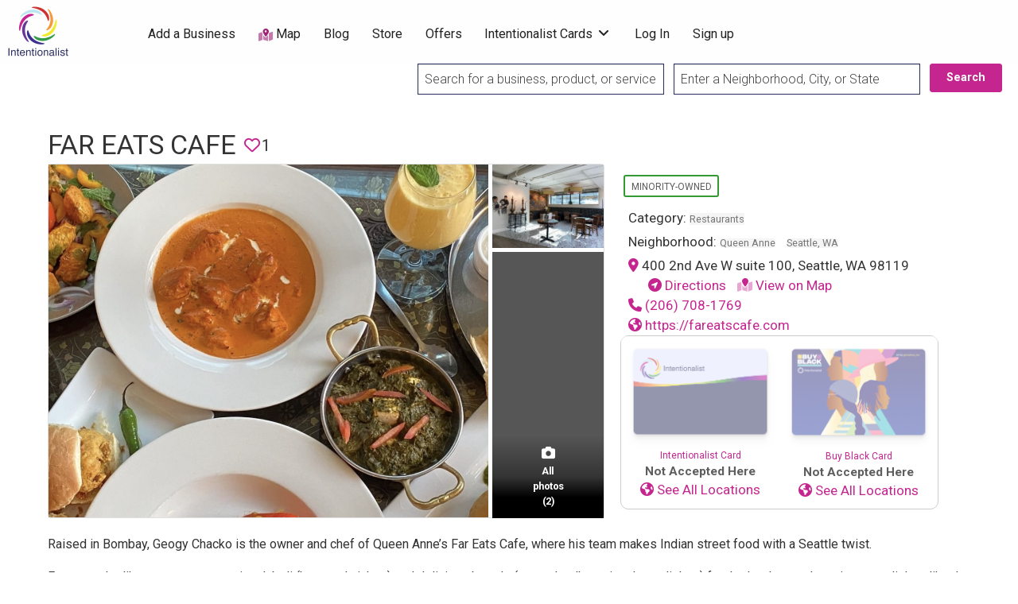

--- FILE ---
content_type: text/html; charset=UTF-8
request_url: https://intentionalist.com/b/far-eats-cafe-queen-anne-seattle/
body_size: 28037
content:
<!DOCTYPE html>
<html lang="en-US" class="no-js">
	<head>
		<meta charset="UTF-8">
        <meta name="viewport" content="width=device-width, initial-scale=1, maximum-scale=1">
        
        <link rel="profile" href="https://gmpg.org/xfn/11">
        <link href="https://fonts.googleapis.com/css?family=Roboto:300,400,700|Roboto+Slab:700&display=swap"
              rel="stylesheet">
        
        <meta name="google-site-verification" content="6uE6YigLryjOYVUWQ8-ZGLazG8q7plDTrGjuaLnl9cg"/>
        <meta name="facebook-domain-verification" content="97ajc80kobn0ep1r2cvbetkp2bsp5b"/>
        
        
		<meta name='robots' content='index, follow, max-image-preview:large, max-snippet:-1, max-video-preview:-1' />

	<!-- This site is optimized with the Yoast SEO Premium plugin v26.7 (Yoast SEO v26.7) - https://yoast.com/wordpress/plugins/seo/ -->
	<title>Far Eats Cafe - Intentionalist</title>
	<meta name="description" content="Geogy Chacko and his team serve up Indian street foods with a Seattle twist at their Queen Anne restaurant." />
	<link rel="canonical" href="https://intentionalist.com/b/far-eats-cafe-queen-anne-seattle/" />
	<meta property="og:locale" content="en_US" />
	<meta property="og:type" content="article" />
	<meta property="og:title" content="Far Eats Cafe" />
	<meta property="og:description" content="Geogy Chacko and his team serve up Indian street foods with a Seattle twist at their Queen Anne restaurant." />
	<meta property="og:url" content="https://intentionalist.com/b/far-eats-cafe-queen-anne-seattle/" />
	<meta property="og:site_name" content="Intentionalist" />
	<meta property="article:publisher" content="https://www.facebook.com/Intentionalist" />
	<meta property="article:modified_time" content="2022-05-12T17:54:23+00:00" />
	<meta property="og:image" content="https://intentionalist.com/wp-content/uploads/2022/04/IMG_1139.jpg" />
	<meta property="og:image:width" content="1384" />
	<meta property="og:image:height" content="1112" />
	<meta property="og:image:type" content="image/jpeg" />
	<meta name="twitter:card" content="summary_large_image" />
	<meta name="twitter:site" content="@Intentionalist_" />
	<meta name="twitter:label1" content="Est. reading time" />
	<meta name="twitter:data1" content="1 minute" />
	<!-- / Yoast SEO Premium plugin. -->


<link rel='dns-prefetch' href='//cdnjs.cloudflare.com' />
<link rel='dns-prefetch' href='//platform-api.sharethis.com' />
<link rel='dns-prefetch' href='//kit.fontawesome.com' />
<link rel='dns-prefetch' href='//fonts.googleapis.com' />
<link rel="alternate" type="application/rss+xml" title="Intentionalist &raquo; Feed" href="https://intentionalist.com/feed/" />
<style id='wp-img-auto-sizes-contain-inline-css' type='text/css'>
img:is([sizes=auto i],[sizes^="auto," i]){contain-intrinsic-size:3000px 1500px}
/*# sourceURL=wp-img-auto-sizes-contain-inline-css */
</style>
<link rel='stylesheet' id='i13-select2-css' href='https://cdnjs.cloudflare.com/ajax/libs/select2/4.0.13/css/select2.min.css?ver=843beb9bbd7d4e5439da2e0263e15202' type='text/css' media='all' />
<link rel='stylesheet' id='jquery-ui-css-css' href='https://cdnjs.cloudflare.com/ajax/libs/jqueryui/1.14.1/themes/base/jquery-ui.css?ver=843beb9bbd7d4e5439da2e0263e15202' type='text/css' media='all' />
<link rel='stylesheet' id='jquery-confirm-css-css' href='https://cdnjs.cloudflare.com/ajax/libs/jquery-confirm/3.3.2/jquery-confirm.min.css?ver=843beb9bbd7d4e5439da2e0263e15202' type='text/css' media='all' />
<link rel='stylesheet' id='jquery-notify-css-css' href='https://cdnjs.cloudflare.com/ajax/libs/notify/0.4.2/styles/metro/notify-metro.css?ver=843beb9bbd7d4e5439da2e0263e15202' type='text/css' media='all' />
<link rel='stylesheet' id='wpa-css-css' href='https://intentionalist.com/wp-content/plugins/wp-attachments/styles/0/wpa.css?ver=843beb9bbd7d4e5439da2e0263e15202' type='text/css' media='all' />
<link rel='stylesheet' id='acfwf-wc-cart-block-integration-css' href='https://intentionalist.com/wp-content/plugins/advanced-coupons-for-woocommerce-free/dist/assets/index-467dde24.css?ver=1766415283' type='text/css' media='all' />
<link rel='stylesheet' id='acfwf-wc-checkout-block-integration-css' href='https://intentionalist.com/wp-content/plugins/advanced-coupons-for-woocommerce-free/dist/assets/index-2a7d8588.css?ver=1766415283' type='text/css' media='all' />
<link rel='stylesheet' id='i13-passes-base-css' href='https://intentionalist.com/wp-content/plugins/i13-core/assets/css/passes/passes-base.min.css?ver=1.3.0' type='text/css' media='all' />
<style id='wp-emoji-styles-inline-css' type='text/css'>

	img.wp-smiley, img.emoji {
		display: inline !important;
		border: none !important;
		box-shadow: none !important;
		height: 1em !important;
		width: 1em !important;
		margin: 0 0.07em !important;
		vertical-align: -0.1em !important;
		background: none !important;
		padding: 0 !important;
	}
/*# sourceURL=wp-emoji-styles-inline-css */
</style>
<link rel='stylesheet' id='wp-block-library-css' href='https://intentionalist.com/wp-includes/css/dist/block-library/style.min.css?ver=843beb9bbd7d4e5439da2e0263e15202' type='text/css' media='all' />
<style id='global-styles-inline-css' type='text/css'>
:root{--wp--preset--aspect-ratio--square: 1;--wp--preset--aspect-ratio--4-3: 4/3;--wp--preset--aspect-ratio--3-4: 3/4;--wp--preset--aspect-ratio--3-2: 3/2;--wp--preset--aspect-ratio--2-3: 2/3;--wp--preset--aspect-ratio--16-9: 16/9;--wp--preset--aspect-ratio--9-16: 9/16;--wp--preset--color--black: #000000;--wp--preset--color--cyan-bluish-gray: #abb8c3;--wp--preset--color--white: #ffffff;--wp--preset--color--pale-pink: #f78da7;--wp--preset--color--vivid-red: #cf2e2e;--wp--preset--color--luminous-vivid-orange: #ff6900;--wp--preset--color--luminous-vivid-amber: #fcb900;--wp--preset--color--light-green-cyan: #7bdcb5;--wp--preset--color--vivid-green-cyan: #00d084;--wp--preset--color--pale-cyan-blue: #8ed1fc;--wp--preset--color--vivid-cyan-blue: #0693e3;--wp--preset--color--vivid-purple: #9b51e0;--wp--preset--gradient--vivid-cyan-blue-to-vivid-purple: linear-gradient(135deg,rgb(6,147,227) 0%,rgb(155,81,224) 100%);--wp--preset--gradient--light-green-cyan-to-vivid-green-cyan: linear-gradient(135deg,rgb(122,220,180) 0%,rgb(0,208,130) 100%);--wp--preset--gradient--luminous-vivid-amber-to-luminous-vivid-orange: linear-gradient(135deg,rgb(252,185,0) 0%,rgb(255,105,0) 100%);--wp--preset--gradient--luminous-vivid-orange-to-vivid-red: linear-gradient(135deg,rgb(255,105,0) 0%,rgb(207,46,46) 100%);--wp--preset--gradient--very-light-gray-to-cyan-bluish-gray: linear-gradient(135deg,rgb(238,238,238) 0%,rgb(169,184,195) 100%);--wp--preset--gradient--cool-to-warm-spectrum: linear-gradient(135deg,rgb(74,234,220) 0%,rgb(151,120,209) 20%,rgb(207,42,186) 40%,rgb(238,44,130) 60%,rgb(251,105,98) 80%,rgb(254,248,76) 100%);--wp--preset--gradient--blush-light-purple: linear-gradient(135deg,rgb(255,206,236) 0%,rgb(152,150,240) 100%);--wp--preset--gradient--blush-bordeaux: linear-gradient(135deg,rgb(254,205,165) 0%,rgb(254,45,45) 50%,rgb(107,0,62) 100%);--wp--preset--gradient--luminous-dusk: linear-gradient(135deg,rgb(255,203,112) 0%,rgb(199,81,192) 50%,rgb(65,88,208) 100%);--wp--preset--gradient--pale-ocean: linear-gradient(135deg,rgb(255,245,203) 0%,rgb(182,227,212) 50%,rgb(51,167,181) 100%);--wp--preset--gradient--electric-grass: linear-gradient(135deg,rgb(202,248,128) 0%,rgb(113,206,126) 100%);--wp--preset--gradient--midnight: linear-gradient(135deg,rgb(2,3,129) 0%,rgb(40,116,252) 100%);--wp--preset--font-size--small: 13px;--wp--preset--font-size--medium: 20px;--wp--preset--font-size--large: 36px;--wp--preset--font-size--x-large: 42px;--wp--preset--spacing--20: 0.44rem;--wp--preset--spacing--30: 0.67rem;--wp--preset--spacing--40: 1rem;--wp--preset--spacing--50: 1.5rem;--wp--preset--spacing--60: 2.25rem;--wp--preset--spacing--70: 3.38rem;--wp--preset--spacing--80: 5.06rem;--wp--preset--shadow--natural: 6px 6px 9px rgba(0, 0, 0, 0.2);--wp--preset--shadow--deep: 12px 12px 50px rgba(0, 0, 0, 0.4);--wp--preset--shadow--sharp: 6px 6px 0px rgba(0, 0, 0, 0.2);--wp--preset--shadow--outlined: 6px 6px 0px -3px rgb(255, 255, 255), 6px 6px rgb(0, 0, 0);--wp--preset--shadow--crisp: 6px 6px 0px rgb(0, 0, 0);}:where(.is-layout-flex){gap: 0.5em;}:where(.is-layout-grid){gap: 0.5em;}body .is-layout-flex{display: flex;}.is-layout-flex{flex-wrap: wrap;align-items: center;}.is-layout-flex > :is(*, div){margin: 0;}body .is-layout-grid{display: grid;}.is-layout-grid > :is(*, div){margin: 0;}:where(.wp-block-columns.is-layout-flex){gap: 2em;}:where(.wp-block-columns.is-layout-grid){gap: 2em;}:where(.wp-block-post-template.is-layout-flex){gap: 1.25em;}:where(.wp-block-post-template.is-layout-grid){gap: 1.25em;}.has-black-color{color: var(--wp--preset--color--black) !important;}.has-cyan-bluish-gray-color{color: var(--wp--preset--color--cyan-bluish-gray) !important;}.has-white-color{color: var(--wp--preset--color--white) !important;}.has-pale-pink-color{color: var(--wp--preset--color--pale-pink) !important;}.has-vivid-red-color{color: var(--wp--preset--color--vivid-red) !important;}.has-luminous-vivid-orange-color{color: var(--wp--preset--color--luminous-vivid-orange) !important;}.has-luminous-vivid-amber-color{color: var(--wp--preset--color--luminous-vivid-amber) !important;}.has-light-green-cyan-color{color: var(--wp--preset--color--light-green-cyan) !important;}.has-vivid-green-cyan-color{color: var(--wp--preset--color--vivid-green-cyan) !important;}.has-pale-cyan-blue-color{color: var(--wp--preset--color--pale-cyan-blue) !important;}.has-vivid-cyan-blue-color{color: var(--wp--preset--color--vivid-cyan-blue) !important;}.has-vivid-purple-color{color: var(--wp--preset--color--vivid-purple) !important;}.has-black-background-color{background-color: var(--wp--preset--color--black) !important;}.has-cyan-bluish-gray-background-color{background-color: var(--wp--preset--color--cyan-bluish-gray) !important;}.has-white-background-color{background-color: var(--wp--preset--color--white) !important;}.has-pale-pink-background-color{background-color: var(--wp--preset--color--pale-pink) !important;}.has-vivid-red-background-color{background-color: var(--wp--preset--color--vivid-red) !important;}.has-luminous-vivid-orange-background-color{background-color: var(--wp--preset--color--luminous-vivid-orange) !important;}.has-luminous-vivid-amber-background-color{background-color: var(--wp--preset--color--luminous-vivid-amber) !important;}.has-light-green-cyan-background-color{background-color: var(--wp--preset--color--light-green-cyan) !important;}.has-vivid-green-cyan-background-color{background-color: var(--wp--preset--color--vivid-green-cyan) !important;}.has-pale-cyan-blue-background-color{background-color: var(--wp--preset--color--pale-cyan-blue) !important;}.has-vivid-cyan-blue-background-color{background-color: var(--wp--preset--color--vivid-cyan-blue) !important;}.has-vivid-purple-background-color{background-color: var(--wp--preset--color--vivid-purple) !important;}.has-black-border-color{border-color: var(--wp--preset--color--black) !important;}.has-cyan-bluish-gray-border-color{border-color: var(--wp--preset--color--cyan-bluish-gray) !important;}.has-white-border-color{border-color: var(--wp--preset--color--white) !important;}.has-pale-pink-border-color{border-color: var(--wp--preset--color--pale-pink) !important;}.has-vivid-red-border-color{border-color: var(--wp--preset--color--vivid-red) !important;}.has-luminous-vivid-orange-border-color{border-color: var(--wp--preset--color--luminous-vivid-orange) !important;}.has-luminous-vivid-amber-border-color{border-color: var(--wp--preset--color--luminous-vivid-amber) !important;}.has-light-green-cyan-border-color{border-color: var(--wp--preset--color--light-green-cyan) !important;}.has-vivid-green-cyan-border-color{border-color: var(--wp--preset--color--vivid-green-cyan) !important;}.has-pale-cyan-blue-border-color{border-color: var(--wp--preset--color--pale-cyan-blue) !important;}.has-vivid-cyan-blue-border-color{border-color: var(--wp--preset--color--vivid-cyan-blue) !important;}.has-vivid-purple-border-color{border-color: var(--wp--preset--color--vivid-purple) !important;}.has-vivid-cyan-blue-to-vivid-purple-gradient-background{background: var(--wp--preset--gradient--vivid-cyan-blue-to-vivid-purple) !important;}.has-light-green-cyan-to-vivid-green-cyan-gradient-background{background: var(--wp--preset--gradient--light-green-cyan-to-vivid-green-cyan) !important;}.has-luminous-vivid-amber-to-luminous-vivid-orange-gradient-background{background: var(--wp--preset--gradient--luminous-vivid-amber-to-luminous-vivid-orange) !important;}.has-luminous-vivid-orange-to-vivid-red-gradient-background{background: var(--wp--preset--gradient--luminous-vivid-orange-to-vivid-red) !important;}.has-very-light-gray-to-cyan-bluish-gray-gradient-background{background: var(--wp--preset--gradient--very-light-gray-to-cyan-bluish-gray) !important;}.has-cool-to-warm-spectrum-gradient-background{background: var(--wp--preset--gradient--cool-to-warm-spectrum) !important;}.has-blush-light-purple-gradient-background{background: var(--wp--preset--gradient--blush-light-purple) !important;}.has-blush-bordeaux-gradient-background{background: var(--wp--preset--gradient--blush-bordeaux) !important;}.has-luminous-dusk-gradient-background{background: var(--wp--preset--gradient--luminous-dusk) !important;}.has-pale-ocean-gradient-background{background: var(--wp--preset--gradient--pale-ocean) !important;}.has-electric-grass-gradient-background{background: var(--wp--preset--gradient--electric-grass) !important;}.has-midnight-gradient-background{background: var(--wp--preset--gradient--midnight) !important;}.has-small-font-size{font-size: var(--wp--preset--font-size--small) !important;}.has-medium-font-size{font-size: var(--wp--preset--font-size--medium) !important;}.has-large-font-size{font-size: var(--wp--preset--font-size--large) !important;}.has-x-large-font-size{font-size: var(--wp--preset--font-size--x-large) !important;}
/*# sourceURL=global-styles-inline-css */
</style>

<link rel='stylesheet' id='swiper-css-css' href='https://intentionalist.com/wp-content/plugins/instagram-widget-by-wpzoom/dist/styles/library/swiper.css?ver=7.4.1' type='text/css' media='all' />
<link rel='stylesheet' id='dashicons-css' href='https://intentionalist.com/wp-includes/css/dashicons.min.css?ver=843beb9bbd7d4e5439da2e0263e15202' type='text/css' media='all' />
<link rel='stylesheet' id='magnific-popup-css' href='https://intentionalist.com/wp-content/plugins/instagram-widget-by-wpzoom/dist/styles/library/magnific-popup.css?ver=2.3.2' type='text/css' media='all' />
<link rel='stylesheet' id='wpz-insta_block-frontend-style-css' href='https://intentionalist.com/wp-content/plugins/instagram-widget-by-wpzoom/dist/styles/frontend/index.css?ver=css-4b331c57b581' type='text/css' media='all' />
<style id='classic-theme-styles-inline-css' type='text/css'>
/*! This file is auto-generated */
.wp-block-button__link{color:#fff;background-color:#32373c;border-radius:9999px;box-shadow:none;text-decoration:none;padding:calc(.667em + 2px) calc(1.333em + 2px);font-size:1.125em}.wp-block-file__button{background:#32373c;color:#fff;text-decoration:none}
/*# sourceURL=/wp-includes/css/classic-themes.min.css */
</style>
<link rel='stylesheet' id='shp-public-css' href='https://intentionalist.com/wp-content/plugins/hippoo-shippo-integration-for-woocommerce/assets/css/public-style.css?ver=1.2.0' type='text/css' media='all' />
<link rel='stylesheet' id='sendle-tracking-style-css' href='https://intentionalist.com/wp-content/plugins/official-sendle-shipping-method/style.css?ver=6.03' type='text/css' media='all' />
<link rel='stylesheet' id='SearchAutocomplete-theme-css' href='https://intentionalist.com/wp-content/plugins/search-autocomplete/css/aristo/jquery-ui-aristo.min.css?ver=1.9.2' type='text/css' media='all' />
<link rel='stylesheet' id='share-this-share-buttons-sticky-css' href='https://intentionalist.com/wp-content/plugins/sharethis-share-buttons/css/mu-style.css?ver=1754682809' type='text/css' media='all' />
<link rel='stylesheet' id='webmention-css' href='https://intentionalist.com/wp-content/plugins/webmention/assets/css/webmention.css?ver=5.6.2' type='text/css' media='all' />
<link rel='stylesheet' id='wpmenucart-icons-css' href='https://intentionalist.com/wp-content/plugins/woocommerce-menu-bar-cart/assets/css/wpmenucart-icons.min.css?ver=2.14.12' type='text/css' media='all' />
<style id='wpmenucart-icons-inline-css' type='text/css'>
@font-face{font-family:WPMenuCart;src:url(https://intentionalist.com/wp-content/plugins/woocommerce-menu-bar-cart/assets/fonts/WPMenuCart.eot);src:url(https://intentionalist.com/wp-content/plugins/woocommerce-menu-bar-cart/assets/fonts/WPMenuCart.eot?#iefix) format('embedded-opentype'),url(https://intentionalist.com/wp-content/plugins/woocommerce-menu-bar-cart/assets/fonts/WPMenuCart.woff2) format('woff2'),url(https://intentionalist.com/wp-content/plugins/woocommerce-menu-bar-cart/assets/fonts/WPMenuCart.woff) format('woff'),url(https://intentionalist.com/wp-content/plugins/woocommerce-menu-bar-cart/assets/fonts/WPMenuCart.ttf) format('truetype'),url(https://intentionalist.com/wp-content/plugins/woocommerce-menu-bar-cart/assets/fonts/WPMenuCart.svg#WPMenuCart) format('svg');font-weight:400;font-style:normal;font-display:swap}
/*# sourceURL=wpmenucart-icons-inline-css */
</style>
<link rel='stylesheet' id='wpmenucart-css' href='https://intentionalist.com/wp-content/plugins/woocommerce-menu-bar-cart/assets/css/wpmenucart-main.min.css?ver=2.14.12' type='text/css' media='all' />
<link rel='stylesheet' id='woocommerce-layout-css' href='https://intentionalist.com/wp-content/plugins/woocommerce/assets/css/woocommerce-layout.css?ver=10.4.3' type='text/css' media='all' />
<link rel='stylesheet' id='woocommerce-smallscreen-css' href='https://intentionalist.com/wp-content/plugins/woocommerce/assets/css/woocommerce-smallscreen.css?ver=10.4.3' type='text/css' media='only screen and (max-width: 768px)' />
<link rel='stylesheet' id='woocommerce-general-css' href='https://intentionalist.com/wp-content/plugins/woocommerce/assets/css/woocommerce.css?ver=10.4.3' type='text/css' media='all' />
<style id='woocommerce-inline-inline-css' type='text/css'>
.woocommerce form .form-row .required { visibility: visible; }
/*# sourceURL=woocommerce-inline-inline-css */
</style>
<link rel='stylesheet' id='if-menu-site-css-css' href='https://intentionalist.com/wp-content/plugins/if-menu/assets/if-menu-site.css?ver=843beb9bbd7d4e5439da2e0263e15202' type='text/css' media='all' />
<link rel='stylesheet' id='woo-order-status-per-productaaa-css' href='https://intentionalist.com/wp-content/plugins/woo-order-status-per-product/public/css/woo-order-status-for-items-public.css?ver=1.0.0' type='text/css' media='all' />
<link rel='stylesheet' id='foundation-css' href='https://intentionalist.com/wp-content/themes/intentionalist-vantage-custom/assets/css/foundation.min.css?ver=6.2.4' type='text/css' media='all' />
<link rel='stylesheet' id='slick-css' href='https://intentionalist.com/wp-content/themes/intentionalist-vantage-custom/assets/js/lib/slick/slick.min.css?ver=1.6.0' type='text/css' media='all' />
<link rel='stylesheet' id='slick-theme-css' href='https://intentionalist.com/wp-content/themes/intentionalist-vantage-custom/assets/js/lib/slick/slick-theme.min.css?ver=1.6.0' type='text/css' media='all' />
<link rel='stylesheet' id='font-awesome-css' href='//kit.fontawesome.com/77e2e14346.css?ver=843beb9bbd7d4e5439da2e0263e15202' type='text/css' media='all' />
<link rel='stylesheet' id='google-fonts-css' href='//fonts.googleapis.com/css?family=Roboto%3A300%2C400%2C500%2C600%2C700%2C800%7CRoboto+Slab%3A300%2C400%2C500%2C600%2C700%2C800&#038;ver=843beb9bbd7d4e5439da2e0263e15202' type='text/css' media='all' />
<link rel='stylesheet' id='theme-styles-css' href='https://intentionalist.com/wp-content/themes/intentionalist-vantage-custom/assets/css/style.min.css?ver=4.1.3' type='text/css' media='all' />
<style id='theme-styles-inline-css' type='text/css'>
/* Vantage Theme WooCommerce Overrides */

.woocommerce ul.products li.product {
	background-color: #FFFFFF;
	border-radius: 4px;
	box-shadow: 0 0 0 1px rgba(0, 0, 0, 0.03), 0 1px 1px 0 rgba(0, 0, 0, 0.05), 0 2px 5px 0 rgba(0, 0, 0, 0.05);
}

.at-wc-product-body-wrap {
	padding: 0 20px 20px;
}

.woocommerce ul.products li.product .star-rating {
	color: #666;
}

.woocommerce ul.products li.product .price del {
	display: inline-block;
}

.woocommerce a.added_to_cart {
	padding-top: 0.8em;
	vertical-align: middle;
	font-size: 16px;
	margin-left: 5px;
}

.woocommerce #respond input#submit, .woocommerce a.button, .woocommerce button.button, .woocommerce input.button,
.woocommerce #respond input#submit.alt, .woocommerce a.button.alt, .woocommerce button.button.alt, .woocommerce input.button.alt {
	font-size: 0.9rem;
	font-weight: 400;
	background-color: #fefefe;
	color: #c5258f;
	border: solid 1px #c5258f;
	border-radius: 0;
	padding: 0.85em 1em;
}

.woocommerce #respond input#submit.alt.disabled, .woocommerce #respond input#submit.alt.disabled:hover, .woocommerce #respond input#submit.alt:disabled, .woocommerce #respond input#submit.alt:disabled:hover, .woocommerce #respond input#submit.alt:disabled[disabled], .woocommerce #respond input#submit.alt:disabled[disabled]:hover, .woocommerce a.button.alt.disabled, .woocommerce a.button.alt.disabled:hover, .woocommerce a.button.alt:disabled, .woocommerce a.button.alt:disabled:hover, .woocommerce a.button.alt:disabled[disabled], .woocommerce a.button.alt:disabled[disabled]:hover, .woocommerce button.button.alt.disabled, .woocommerce button.button.alt.disabled:hover, .woocommerce button.button.alt:disabled, .woocommerce button.button.alt:disabled:hover, .woocommerce button.button.alt:disabled[disabled], .woocommerce button.button.alt:disabled[disabled]:hover, .woocommerce input.button.alt.disabled, .woocommerce input.button.alt.disabled:hover, .woocommerce input.button.alt:disabled, .woocommerce input.button.alt:disabled:hover, .woocommerce input.button.alt:disabled[disabled], .woocommerce input.button.alt:disabled[disabled]:hover {
	background-color: #c5258f;
}

.woocommerce #respond input#submit:hover, .woocommerce a.button:hover, .woocommerce button.button:hover, .woocommerce input.button:hover, .woocommerce #respond input#submit.alt:hover, .woocommerce a.button.alt:hover, .woocommerce button.button.alt:hover, .woocommerce input.button.alt:hover {
	color: #fefefe;
	background-color: #c5258f;
}

.woocommerce #respond input#submit.loading, .woocommerce a.button.loading, .woocommerce button.button.loading, .woocommerce input.button.loading {
	opacity: .7;
}
.woocommerce table tbody {
	border: 0;
	background: none;
}

.woocommerce div.product .woocommerce-tabs ul.tabs {
	margin: 0;
	background: none;
	border: 0;
}

.woocommerce div.product .woocommerce-tabs ul.tabs li,
.woocommerce div.product .woocommerce-tabs ul.tabs:before,
.woocommerce div.product .woocommerce-tabs ul.tabs li:after,
.woocommerce div.product .woocommerce-tabs ul.tabs li:before {
	border: 0;
	box-shadow: 0 0 0 1px rgba(0, 0, 0, 0.03), 0 1px 1px 0 rgba(0, 0, 0, 0.05), 0 2px 5px 0 rgba(0, 0, 0, 0.05);
}

.woocommerce div.product .woocommerce-tabs .panel {
	background-color: #FFFFFF;
	padding: 2em;
	border-radius: 4px;
  box-shadow: 0 0 0 1px rgba(0, 0, 0, 0.03), 0 1px 1px 0 rgba(0, 0, 0, 0.05), 0 2px 5px 0 rgba(0, 0, 0, 0.05);
}

li.menu-item span.current-cart-count.badge {
	position: relative;
	left: -14px;
	top: -7px;
	padding: 2px 5px !important;
	border-radius: 4px;
	opacity: 0.8;
	min-width: 15px;
}

.woocommerce table.shop_table {
	border: 0;
	border-radius: 0;
}

.woocommerce tbody tr {
	background-color: #FFFFFF;
}

.woocommerce thead th {
  vertical-align: bottom;
  border-bottom: 1px solid #ECEEEF;
  background-color: #FFF;
}

.woocommerce table td {
  border-top: 1px solid #ECEEEF;
	border-bottom: 0;
}

.woocommerce th.product-total,
.woocommerce td.product-total,
.woocommerce th.product-subtotal,
.woocommerce td.product-subtotal {
	text-align: right;
}

.woocommerce tr.cart_item td.product-thumbnail img {
	border-radius: 50%;
}

.woocommerce #content table.cart td.actions .input-text, .woocommerce table.cart td.actions .input-text, .woocommerce-page #content table.cart td.actions .input-text, .woocommerce-page table.cart td.actions .input-text {
	width: 60%;
}

.woocommerce tr.order-total td,
.woocommerce tr.cart-subtotal td {
	text-align: right;
}

#add_payment_method table.cart td.actions .coupon .input-text, .woocommerce-cart table.cart td.actions .coupon .input-text, .woocommerce-checkout table.cart td.actions .coupon .input-text {
	border: 0;
}


		/* Header Site Title */
		.header .site-title {
			clip: rect(1px, 1px, 1px, 1px);
			position: absolute;
		}
	

		/* Header Site Tagline */
		.header .site-description {
			clip: rect(1px, 1px, 1px, 1px);
			position: absolute;
		}
	
/*# sourceURL=theme-styles-inline-css */
</style>
<link rel='stylesheet' id='intentionalist-custom-css-css' href='https://intentionalist.com/wp-content/themes/intentionalist-vantage-custom/assets/css/custom-css.min.css?ver=1720764567' type='text/css' media='all' />
<link rel='stylesheet' id='universal-search-css-css' href='https://intentionalist.com/wp-content/themes/intentionalist-vantage-custom/assets/css/universal-search-bar.css?ver=1676178784' type='text/css' media='all' />
<link rel='stylesheet' id='custom-vantage-css-css' href='https://intentionalist.com/wp-content/themes/intentionalist-vantage-custom/assets/css/custom-vantage.css?ver=1752559395' type='text/css' media='all' />
<link rel='stylesheet' id='ccf-form-css-css' href='https://intentionalist.com/wp-content/themes/intentionalist-vantage-custom/assets/css/ccf-form.css?ver=1613106811' type='text/css' media='all' />
<link rel='stylesheet' id='footer-css' href='https://intentionalist.com/wp-content/themes/intentionalist-vantage-custom/assets/css/footer.css?ver=1614660385' type='text/css' media='all' />
<link rel='stylesheet' id='material-icons-css-css' href='https://fonts.googleapis.com/icon?family=Material+Icons&#038;ver=843beb9bbd7d4e5439da2e0263e15202' type='text/css' media='all' />
<link rel='stylesheet' id='events_list_css-css' href='https://intentionalist.com/wp-content/themes/intentionalist-vantage-custom/assets/css/events-list.css?ver=1613106811' type='text/css' media='all' />
<link rel='stylesheet' id='new-theme-css-css' href='https://intentionalist.com/wp-content/themes/intentionalist-vantage-custom/assets/css/new-theme.css?ver=1765925233' type='text/css' media='all' />
<link rel='stylesheet' id='heateor_sss_frontend_css-css' href='https://intentionalist.com/wp-content/plugins/sassy-social-share/public/css/sassy-social-share-public.css?ver=3.3.79' type='text/css' media='all' />
<style id='heateor_sss_frontend_css-inline-css' type='text/css'>
.heateor_sss_button_instagram span.heateor_sss_svg,a.heateor_sss_instagram span.heateor_sss_svg{background:radial-gradient(circle at 30% 107%,#fdf497 0,#fdf497 5%,#fd5949 45%,#d6249f 60%,#285aeb 90%)}.heateor_sss_horizontal_sharing .heateor_sss_svg,.heateor_sss_standard_follow_icons_container .heateor_sss_svg{color:#fff;border-width:0px;border-style:solid;border-color:transparent}.heateor_sss_horizontal_sharing .heateorSssTCBackground{color:#666}.heateor_sss_horizontal_sharing span.heateor_sss_svg:hover,.heateor_sss_standard_follow_icons_container span.heateor_sss_svg:hover{border-color:transparent;}.heateor_sss_vertical_sharing span.heateor_sss_svg,.heateor_sss_floating_follow_icons_container span.heateor_sss_svg{color:#fff;border-width:0px;border-style:solid;border-color:transparent;}.heateor_sss_vertical_sharing .heateorSssTCBackground{color:#666;}.heateor_sss_vertical_sharing span.heateor_sss_svg:hover,.heateor_sss_floating_follow_icons_container span.heateor_sss_svg:hover{border-color:transparent;}@media screen and (max-width:783px) {.heateor_sss_vertical_sharing{display:none!important}}
/*# sourceURL=heateor_sss_frontend_css-inline-css */
</style>
<link rel='stylesheet' id='woo_discount_pro_style-css' href='https://intentionalist.com/wp-content/plugins/woo-discount-rules-pro/Assets/Css/awdr_style.css?ver=2.6.13' type='text/css' media='all' />
<script type="text/javascript">
            window._nslDOMReady = (function () {
                const executedCallbacks = new Set();
            
                return function (callback) {
                    /**
                    * Third parties might dispatch DOMContentLoaded events, so we need to ensure that we only run our callback once!
                    */
                    if (executedCallbacks.has(callback)) return;
            
                    const wrappedCallback = function () {
                        if (executedCallbacks.has(callback)) return;
                        executedCallbacks.add(callback);
                        callback();
                    };
            
                    if (document.readyState === "complete" || document.readyState === "interactive") {
                        wrappedCallback();
                    } else {
                        document.addEventListener("DOMContentLoaded", wrappedCallback);
                    }
                };
            })();
        </script><script id="jquery-core-js-extra">
var AppThemes = {"ajaxurl":"/wp-admin/admin-ajax.php","current_url":"https://intentionalist.com/b/far-eats-cafe-queen-anne-seattle/"};
//# sourceURL=jquery-core-js-extra
</script>
<script src="https://intentionalist.com/wp-includes/js/jquery/jquery.min.js?ver=3.7.1" id="jquery-core-js"></script>
<script src="https://intentionalist.com/wp-includes/js/jquery/jquery-migrate.min.js?ver=3.4.1" id="jquery-migrate-js"></script>
<script src="https://cdnjs.cloudflare.com/ajax/libs/jqueryui/1.14.1/jquery-ui.min.js?ver=1.12.1" id="jquery-ui-js-js"></script>
<script src="https://cdnjs.cloudflare.com/ajax/libs/jquery-confirm/3.3.2/jquery-confirm.min.js?ver=843beb9bbd7d4e5439da2e0263e15202" id="jquery-confirm-js-js"></script>
<script src="https://cdnjs.cloudflare.com/ajax/libs/notify/0.4.2/notify.min.js?ver=843beb9bbd7d4e5439da2e0263e15202" id="jquery-notify-js-js"></script>
<script src="https://intentionalist.com/wp-includes/js/underscore.min.js?ver=1.13.7" id="underscore-js"></script>
<script id="wp-util-js-extra">
var _wpUtilSettings = {"ajax":{"url":"/wp-admin/admin-ajax.php"}};
//# sourceURL=wp-util-js-extra
</script>
<script src="https://intentionalist.com/wp-includes/js/wp-util.min.js?ver=843beb9bbd7d4e5439da2e0263e15202" id="wp-util-js"></script>
<script src="https://intentionalist.com/wp-content/plugins/instagram-widget-by-wpzoom/dist/scripts/library/magnific-popup.js?ver=1768804433" id="magnific-popup-js"></script>
<script src="https://intentionalist.com/wp-content/plugins/instagram-widget-by-wpzoom/dist/scripts/library/swiper.js?ver=7.4.1" id="swiper-js-js"></script>
<script src="https://intentionalist.com/wp-content/plugins/instagram-widget-by-wpzoom/dist/scripts/frontend/block.js?ver=6c9dcb21b2da662ca82d" id="wpz-insta_block-frontend-script-js"></script>
<script src="//platform-api.sharethis.com/js/sharethis.js?ver=2.3.6#property=5a73a0d187331000110e4a2a&amp;product=inline-buttons&amp;source=sharethis-share-buttons-wordpress" id="share-this-share-buttons-mu-js"></script>
<script src="https://intentionalist.com/wp-content/plugins/woocommerce/assets/js/jquery-blockui/jquery.blockUI.min.js?ver=2.7.0-wc.10.4.3" id="wc-jquery-blockui-js" defer data-wp-strategy="defer"></script>
<script src="https://intentionalist.com/wp-content/plugins/woocommerce/assets/js/js-cookie/js.cookie.min.js?ver=2.1.4-wc.10.4.3" id="wc-js-cookie-js" defer data-wp-strategy="defer"></script>
<script id="woocommerce-js-extra">
var woocommerce_params = {"ajax_url":"/wp-admin/admin-ajax.php","wc_ajax_url":"/?wc-ajax=%%endpoint%%","i18n_password_show":"Show password","i18n_password_hide":"Hide password"};
//# sourceURL=woocommerce-js-extra
</script>
<script src="https://intentionalist.com/wp-content/plugins/woocommerce/assets/js/frontend/woocommerce.min.js?ver=10.4.3" id="woocommerce-js" defer data-wp-strategy="defer"></script>
<script id="checkin_script-js-extra">
var wpAjax = {"ajaxurl":"https://intentionalist.com/wp-admin/admin-ajax.php"};
//# sourceURL=checkin_script-js-extra
</script>
<script src="https://intentionalist.com/wp-content/themes/intentionalist-vantage-custom/assets/js/src/checkin.js?ver=1.1" id="checkin_script-js"></script>
<script src="//kit.fontawesome.com/77e2e14346.js?ver=843beb9bbd7d4e5439da2e0263e15202" id="font-awesome-js"></script>
<meta name="generator" content="Advanced Coupons for WooCommerce Free v4.7.1" /><!-- FullStory WP Integration -->
<script>
window['_fs_debug'] = 'false';
window['_fs_org'] = '7WPYJ';

window['_fs_host'] = 'fullstory.com';
window['_fs_script'] = 'edge.fullstory.com/s/fs.js';
window['_fs_namespace'] = 'FS';
(function(m,n,e,t,l,o,g,y){
    if (e in m) {if(m.console && m.console.log) { m.console.log('FullStory namespace conflict. Please set window["_fs_namespace"].');} return;}
    g=m[e]=function(a,b,s){g.q?g.q.push([a,b,s]):g._api(a,b,s);};g.q=[];
    o=n.createElement(t);o.async=1;o.crossOrigin='anonymous';o.src='https://'+_fs_script;
    y=n.getElementsByTagName(t)[0];y.parentNode.insertBefore(o,y);
    g.identify=function(i,v,s){g(l,{uid:i},s);if(v)g(l,v,s)};g.setUserVars=function(v,s){g(l,v,s)};g.event=function(i,v,s){g('event',{n:i,p:v},s)};
    g.anonymize=function(){g.identify(!!0)};
    g.shutdown=function(){g("rec",!1)};g.restart=function(){g("rec",!0)};
    g.log = function(a,b){g("log",[a,b])};
    g.consent=function(a){g("consent",!arguments.length||a)};
    g.identifyAccount=function(i,v){o='account';v=v||{};v.acctId=i;g(o,v)};
    g.clearUserCookie=function(){};
    g.setVars=function(n, p){g('setVars',[n,p]);};
    g._w={};y='XMLHttpRequest';g._w[y]=m[y];y='fetch';g._w[y]=m[y];
    if(m[y])m[y]=function(){return g._w[y].apply(this,arguments)};
    g._v="1.3.0";
})(window,document,window['_fs_namespace'],'script','user');</script>
</script>
<meta name="cdp-version" content="1.5.0" />
		<!-- GA Google Analytics @ https://m0n.co/ga -->
		<script async src="https://www.googletagmanager.com/gtag/js?id=G-JF7GS8GCSP"></script>
		<script>
			window.dataLayer = window.dataLayer || [];
			function gtag(){dataLayer.push(arguments);}
			gtag('js', new Date());
			gtag('config', 'G-JF7GS8GCSP');
		</script>

			<meta name="abstract" content="Spend like it matters">
		<meta name="author" content="intentionalist">
		<meta name="copyright" content="Copyright Intentionalist - All rights Reserved.">
		<meta name="designer" content="AppThemes">
		<meta name="distribution" content="Global">
		<meta name="language" content="en-US">
		<meta name="publisher" content="Intentionalist">
		<meta name="rating" content="General">
		<meta name="resource-type" content="Document">
		<meta name="revisit-after" content="3">
		<meta name="template" content="Intentionalist-Vantage-Custom">
		<meta name="apple-mobile-web-app-title" content="Intentionalist">


<script>window.LOSiteId = '7dd7b792';</script><script async defer src='https://tools.luckyorange.com/core/lo.js'></script>  <style type="text/css">
    .pewc-group-content-wrapper {
      background-color:  !important;
    }
    ul.pewc-product-extra-groups {
      margin-left: px;
      margin-bottom: px;
      padding: px;
      background-color: ;
    }
    .pewc-product-extra-groups > li {
      margin-left: px;
      margin-bottom: px;
      padding-top: px;
      padding-bottom: px;
      padding-left: px;
      padding-right: px;
      background-color: ;
      color: 0;
    }

    
    
          .pewc-group-heading-wrapper h3 {
        color: #333;
      }
    
          .pewc-group-heading-wrapper h3 {
        font-size: 32px;
      }
    
          .pewc-preset-style .pewc-groups-accordion .pewc-group-wrap h3 {
        background-color: transparent;
      }
      .pewc-groups-accordion .pewc-group-heading-wrapper, .pewc-preset-style .pewc-groups-accordion .pewc-group-wrap h3 {
        background-color: #eee;
      }
    
          .pewc-group-description {
      color: #222;
      }
    
          .pewc-group-description {
        font-size: 18px;
      }
    
          .pewc-step-buttons .pewc-next-step-button[data-direction="next"] {
        background-color: #eee;
      }
              .pewc-step-buttons .pewc-next-step-button[data-direction="next"] {
        color: #222;
      }
    
          .pewc-step-buttons .pewc-next-step-button[data-direction="previous"] {
        background-color: #eee;
      }
              .pewc-step-buttons .pewc-next-step-button[data-direction="previous"] {
        color: #222;
      }
    
          .pewc-steps-wrapper .pewc-tab  {
        background: #f9f9f9;
      }
      .pewc-steps-wrapper .pewc-tab:after {
        border-left-color: #f9f9f9;
      }
    
          .pewc-steps-wrapper .pewc-tab.active-tab  {
        background: #f1f1f1;
      }
      .pewc-steps-wrapper .pewc-tab.active-tab:after {
        border-left-color: #f1f1f1;
      }
    
          .pewc-preset-style .pewc-tabs-wrapper .pewc-tab  {
        background: #f1f1f1;
        border-color: #f1f1f1;
        border-bottom-color: #fff;

      }
    
          .pewc-preset-style .pewc-tabs-wrapper .pewc-tab.active-tab  {
        background: #fff;
        border-bottom-color: #fff;
      }
    
          .pewc-groups-accordion .pewc-group-wrap h3::before {
        border-color: #222;
      }
    
          .pewc-groups-accordion .pewc-group-wrap h3::before {
        height: 0.3em;
        width: 0.3em;
      }
        
                textarea.pewc-form-field {
      height: em;
    }
          .pewc-has-hex .pewc-radio-images-wrapper[class*=" pewc-columns-"] .pewc-radio-image-wrapper,
      .pewc-hex {
        width: 60px;
      }
                .pewc-hex {
        height: 60px;
      }
          .pewc-preset-style .pewc-radio-image-wrapper.checked,
      .pewc-preset-style .pewc-checkbox-image-wrapper.checked,
      .pewc-preset-style .checked .pewc-hex {
        border-color:  #2196f3;
      }
      /* 3.25.4, so that hover is only applied on screens with mice */
      @media (pointer: fine) {
        .pewc-preset-style .pewc-radio-image-wrapper:hover,
        .pewc-preset-style .pewc-checkbox-image-wrapper:hover,
        .pewc-preset-style .pewc-radio-image-wrapper:hover .pewc-hex {
          border-color:  #2196f3;
        }
      }
          .pewc-preset-style .pewc-radio-image-wrapper,
      .pewc-preset-style .pewc-checkbox-image-wrapper {
        padding: 8px
      }
          .pewc-preset-style .products-quantities-independent:not(.pewc-column-wrapper) .pewc-checkbox-desc-wrapper,
      .pewc-preset-style .products-quantities-independent:not(.pewc-column-wrapper) .pewc-radio-desc-wrapper {
        display: grid;
      }
      </style>
  <script type="text/javascript">
(function(url){
	if(/(?:Chrome\/26\.0\.1410\.63 Safari\/537\.31|WordfenceTestMonBot)/.test(navigator.userAgent)){ return; }
	var addEvent = function(evt, handler) {
		if (window.addEventListener) {
			document.addEventListener(evt, handler, false);
		} else if (window.attachEvent) {
			document.attachEvent('on' + evt, handler);
		}
	};
	var removeEvent = function(evt, handler) {
		if (window.removeEventListener) {
			document.removeEventListener(evt, handler, false);
		} else if (window.detachEvent) {
			document.detachEvent('on' + evt, handler);
		}
	};
	var evts = 'contextmenu dblclick drag dragend dragenter dragleave dragover dragstart drop keydown keypress keyup mousedown mousemove mouseout mouseover mouseup mousewheel scroll'.split(' ');
	var logHuman = function() {
		if (window.wfLogHumanRan) { return; }
		window.wfLogHumanRan = true;
		var wfscr = document.createElement('script');
		wfscr.type = 'text/javascript';
		wfscr.async = true;
		wfscr.src = url + '&r=' + Math.random();
		(document.getElementsByTagName('head')[0]||document.getElementsByTagName('body')[0]).appendChild(wfscr);
		for (var i = 0; i < evts.length; i++) {
			removeEvent(evts[i], logHuman);
		}
	};
	for (var i = 0; i < evts.length; i++) {
		addEvent(evts[i], logHuman);
	}
})('//intentionalist.com/?wordfence_lh=1&hid=9834670BF4AC92D8040871EC48378FCB');
</script><link rel="apple-touch-icon" sizes="180x180" href="/wp-content/uploads/fbrfg/apple-touch-icon.png">
<link rel="icon" type="image/png" sizes="32x32" href="/wp-content/uploads/fbrfg/favicon-32x32.png">
<link rel="icon" type="image/png" sizes="16x16" href="/wp-content/uploads/fbrfg/favicon-16x16.png">
<link rel="manifest" href="/wp-content/uploads/fbrfg/site.webmanifest">
<link rel="mask-icon" href="/wp-content/uploads/fbrfg/safari-pinned-tab.svg" color="#5bbad5">
<link rel="shortcut icon" href="/wp-content/uploads/fbrfg/favicon.ico">
<meta name="msapplication-TileColor" content="#da532c">
<meta name="msapplication-config" content="/wp-content/uploads/fbrfg/browserconfig.xml">
<meta name="theme-color" content="#ffffff"><!-- Start AppThemes json-ld structured data -->
<script type="application/ld+json">
[
    {
        "@context": "http://schema.org",
        "@type": "LocalBusiness",
        "name": "Far Eats Cafe",
        "url": "https://intentionalist.com/b/far-eats-cafe-queen-anne-seattle/",
        "description": "Raised in Bombay, Geogy Chacko is the owner and chef of Queen Anne's Far Eats Cafe, where his team makes Indian street food with a Seattle twist. From snacks like&hellip;",
        "address": {
            "@type": "PostalAddress",
            "streetAddress": "400 2nd Avenue West",
            "addressLocality": "Seattle",
            "addressRegion": "WA",
            "postalCode": "98119",
            "addressCountry": "US"
        },
        "geo": {
            "@type": "GeoCoordinates",
            "latitude": "47.6225758",
            "longitude": "-122.3591708"
        },
        "image": {
            "@type": "ImageObject",
            "url": "https://intentionalist.com/wp-content/uploads/2022/04/IMG_1139.jpg",
            "width": 1384,
            "height": 1112
        },
        "telephone": "(206) 708-1769"
    }
]
</script>
<!-- End AppThemes json-ld structured data -->
<style>.tag-color-aapi-2022-discount{
				border: 1px solid rgba(49, 47, 47, 0.788)}
			 .tag-color-aapi-2022-discount:hover {
				cursor: pointer;
				color: white;
    			background-color: rgba(49, 47, 47, 0.788)} .tag-color-act-2023{
				border: 1px solid rgba(49, 47, 47, 0.788)}
			 .tag-color-act-2023:hover {
				cursor: pointer;
				color: white;
    			background-color: rgba(49, 47, 47, 0.788)} .tag-color-affirm{
				border: 1px solid rgba(49, 47, 47, 0.788)}
			 .tag-color-affirm:hover {
				cursor: pointer;
				color: white;
    			background-color: rgba(49, 47, 47, 0.788)} .tag-color-affirmchicago{
				border: 1px solid rgba(49, 47, 47, 0.788)}
			 .tag-color-affirmchicago:hover {
				cursor: pointer;
				color: white;
    			background-color: rgba(49, 47, 47, 0.788)} .tag-color-affirmnyc{
				border: 1px solid rgba(49, 47, 47, 0.788)}
			 .tag-color-affirmnyc:hover {
				cursor: pointer;
				color: white;
    			background-color: rgba(49, 47, 47, 0.788)} .tag-color-affirmpittsburgh{
				border: 1px solid rgba(49, 47, 47, 0.788)}
			 .tag-color-affirmpittsburgh:hover {
				cursor: pointer;
				color: white;
    			background-color: rgba(49, 47, 47, 0.788)} .tag-color-affirmsf{
				border: 1px solid rgba(49, 47, 47, 0.788)}
			 .tag-color-affirmsf:hover {
				cursor: pointer;
				color: white;
    			background-color: rgba(49, 47, 47, 0.788)} .tag-color-affirmtoronto{
				border: 1px solid rgba(49, 47, 47, 0.788)}
			 .tag-color-affirmtoronto:hover {
				cursor: pointer;
				color: white;
    			background-color: rgba(49, 47, 47, 0.788)} .tag-color-amplify-2023{
				border: 1px solid rgba(49, 47, 47, 0.788)}
			 .tag-color-amplify-2023:hover {
				cursor: pointer;
				color: white;
    			background-color: rgba(49, 47, 47, 0.788)} .tag-color-ampowering{
				border: 1px solid rgba(49, 47, 47, 0.788)}
			 .tag-color-ampowering:hover {
				cursor: pointer;
				color: white;
    			background-color: rgba(49, 47, 47, 0.788)} .tag-color-apta-2022{
				border: 1px solid rgba(49, 47, 47, 0.788)}
			 .tag-color-apta-2022:hover {
				cursor: pointer;
				color: white;
    			background-color: rgba(49, 47, 47, 0.788)} .tag-color-asian-owned{
				border: 1px solid #339933}
			 .tag-color-asian-owned:hover {
				cursor: pointer;
				color: white;
    			background-color: #339933} .tag-color-b-corp{
				border: 1px solid #000000}
			 .tag-color-b-corp:hover {
				cursor: pointer;
				color: white;
    			background-color: #000000} .tag-color-becu-tab{
				border: 1px solid rgba(49, 47, 47, 0.788)}
			 .tag-color-becu-tab:hover {
				cursor: pointer;
				color: white;
    			background-color: rgba(49, 47, 47, 0.788)} .tag-color-belltwon-holiday-2021{
				border: 1px solid rgba(49, 47, 47, 0.788)}
			 .tag-color-belltwon-holiday-2021:hover {
				cursor: pointer;
				color: white;
    			background-color: rgba(49, 47, 47, 0.788)} .tag-color-bhm-discount{
				border: 1px solid rgba(49, 47, 47, 0.788)}
			 .tag-color-bhm-discount:hover {
				cursor: pointer;
				color: white;
    			background-color: rgba(49, 47, 47, 0.788)} .tag-color-accepts-black-black-friday-card{
				border: 1px solid #000000}
			 .tag-color-accepts-black-black-friday-card:hover {
				cursor: pointer;
				color: white;
    			background-color: #000000} .tag-color-black-friday-2022{
				border: 1px solid rgba(49, 47, 47, 0.788)}
			 .tag-color-black-friday-2022:hover {
				cursor: pointer;
				color: white;
    			background-color: rgba(49, 47, 47, 0.788)} .tag-color-bpc-atlanta{
				border: 1px solid rgba(49, 47, 47, 0.788)}
			 .tag-color-bpc-atlanta:hover {
				cursor: pointer;
				color: white;
    			background-color: rgba(49, 47, 47, 0.788)} .tag-color-bpc-bay-area{
				border: 1px solid rgba(49, 47, 47, 0.788)}
			 .tag-color-bpc-bay-area:hover {
				cursor: pointer;
				color: white;
    			background-color: rgba(49, 47, 47, 0.788)} .tag-color-bpc-columbus{
				border: 1px solid rgba(49, 47, 47, 0.788)}
			 .tag-color-bpc-columbus:hover {
				cursor: pointer;
				color: white;
    			background-color: rgba(49, 47, 47, 0.788)} .tag-color-bpc-dallas{
				border: 1px solid rgba(49, 47, 47, 0.788)}
			 .tag-color-bpc-dallas:hover {
				cursor: pointer;
				color: white;
    			background-color: rgba(49, 47, 47, 0.788)} .tag-color-bpc-houston{
				border: 1px solid rgba(49, 47, 47, 0.788)}
			 .tag-color-bpc-houston:hover {
				cursor: pointer;
				color: white;
    			background-color: rgba(49, 47, 47, 0.788)} .tag-color-bpc-los-angeles{
				border: 1px solid rgba(49, 47, 47, 0.788)}
			 .tag-color-bpc-los-angeles:hover {
				cursor: pointer;
				color: white;
    			background-color: rgba(49, 47, 47, 0.788)} .tag-color-bpc-miami{
				border: 1px solid rgba(49, 47, 47, 0.788)}
			 .tag-color-bpc-miami:hover {
				cursor: pointer;
				color: white;
    			background-color: rgba(49, 47, 47, 0.788)} .tag-color-bpc-philadelphia{
				border: 1px solid rgba(49, 47, 47, 0.788)}
			 .tag-color-bpc-philadelphia:hover {
				cursor: pointer;
				color: white;
    			background-color: rgba(49, 47, 47, 0.788)} .tag-color-bpc-seattle{
				border: 1px solid rgba(49, 47, 47, 0.788)}
			 .tag-color-bpc-seattle:hover {
				cursor: pointer;
				color: white;
    			background-color: rgba(49, 47, 47, 0.788)} .tag-color-bpc-washington-dc{
				border: 1px solid rgba(49, 47, 47, 0.788)}
			 .tag-color-bpc-washington-dc:hover {
				cursor: pointer;
				color: white;
    			background-color: rgba(49, 47, 47, 0.788)} .tag-color-black-owned{
				border: 1px solid rgba(49, 47, 47, 0.788)}
			 .tag-color-black-owned:hover {
				cursor: pointer;
				color: white;
    			background-color: rgba(49, 47, 47, 0.788)} .tag-color-business-impact-nw{
				border: 1px solid rgba(49, 47, 47, 0.788)}
			 .tag-color-business-impact-nw:hover {
				cursor: pointer;
				color: white;
    			background-color: rgba(49, 47, 47, 0.788)} .tag-color-business-notified{
				border: 1px solid rgba(49, 47, 47, 0.788)}
			 .tag-color-business-notified:hover {
				cursor: pointer;
				color: white;
    			background-color: rgba(49, 47, 47, 0.788)} .tag-color-cac{
				border: 1px solid rgba(49, 47, 47, 0.788)}
			 .tag-color-cac:hover {
				cursor: pointer;
				color: white;
    			background-color: rgba(49, 47, 47, 0.788)} .tag-color-cid-holiday-2021{
				border: 1px solid rgba(49, 47, 47, 0.788)}
			 .tag-color-cid-holiday-2021:hover {
				cursor: pointer;
				color: white;
    			background-color: rgba(49, 47, 47, 0.788)} .tag-color-climate-pledge-belltown{
				border: 1px solid rgba(49, 47, 47, 0.788)}
			 .tag-color-climate-pledge-belltown:hover {
				cursor: pointer;
				color: white;
    			background-color: rgba(49, 47, 47, 0.788)} .tag-color-climate-pledge-queen-anne{
				border: 1px solid rgba(49, 47, 47, 0.788)}
			 .tag-color-climate-pledge-queen-anne:hover {
				cursor: pointer;
				color: white;
    			background-color: rgba(49, 47, 47, 0.788)} .tag-color-climate-pledge-uptown{
				border: 1px solid rgba(49, 47, 47, 0.788)}
			 .tag-color-climate-pledge-uptown:hover {
				cursor: pointer;
				color: white;
    			background-color: rgba(49, 47, 47, 0.788)} .tag-color-co-op{
				border: 1px solid rgba(49, 47, 47, 0.788)}
			 .tag-color-co-op:hover {
				cursor: pointer;
				color: white;
    			background-color: rgba(49, 47, 47, 0.788)} .tag-color-comcast-rise-2021{
				border: 1px solid rgba(49, 47, 47, 0.788)}
			 .tag-color-comcast-rise-2021:hover {
				cursor: pointer;
				color: white;
    			background-color: rgba(49, 47, 47, 0.788)} .tag-color-dc-united{
				border: 1px solid rgba(49, 47, 47, 0.788)}
			 .tag-color-dc-united:hover {
				cursor: pointer;
				color: white;
    			background-color: rgba(49, 47, 47, 0.788)} .tag-color-delivery{
				border: 1px solid #f8993a}
			 .tag-color-delivery:hover {
				cursor: pointer;
				color: white;
    			background-color: #f8993a} .tag-color-disability-owned{
				border: 1px solid #cc3333}
			 .tag-color-disability-owned:hover {
				cursor: pointer;
				color: white;
    			background-color: #cc3333} .tag-color-discounts{
				border: 1px solid rgba(49, 47, 47, 0.788)}
			 .tag-color-discounts:hover {
				cursor: pointer;
				color: white;
    			background-color: rgba(49, 47, 47, 0.788)} .tag-color-downtown-holiday-2021{
				border: 1px solid rgba(49, 47, 47, 0.788)}
			 .tag-color-downtown-holiday-2021:hover {
				cursor: pointer;
				color: white;
    			background-color: rgba(49, 47, 47, 0.788)} .tag-color-drink-up-seattle{
				border: 1px solid rgba(49, 47, 47, 0.788)}
			 .tag-color-drink-up-seattle:hover {
				cursor: pointer;
				color: white;
    			background-color: rgba(49, 47, 47, 0.788)} .tag-color-eamc-2023{
				border: 1px solid rgba(49, 47, 47, 0.788)}
			 .tag-color-eamc-2023:hover {
				cursor: pointer;
				color: white;
    			background-color: rgba(49, 47, 47, 0.788)} .tag-color-family-owned{
				border: 1px solid #b85c00}
			 .tag-color-family-owned:hover {
				cursor: pointer;
				color: white;
    			background-color: #b85c00} .tag-color-gift-card-program{
				border: 1px solid rgba(49, 47, 47, 0.788)}
			 .tag-color-gift-card-program:hover {
				cursor: pointer;
				color: white;
    			background-color: rgba(49, 47, 47, 0.788)} .tag-color-gift-certificate-marketplace{
				border: 1px solid rgba(49, 47, 47, 0.788)}
			 .tag-color-gift-certificate-marketplace:hover {
				cursor: pointer;
				color: white;
    			background-color: rgba(49, 47, 47, 0.788)} .tag-color-glim-dt{
				border: 1px solid rgba(49, 47, 47, 0.788)}
			 .tag-color-glim-dt:hover {
				cursor: pointer;
				color: white;
    			background-color: rgba(49, 47, 47, 0.788)} .tag-color-glim-cid{
				border: 1px solid rgba(49, 47, 47, 0.788)}
			 .tag-color-glim-cid:hover {
				cursor: pointer;
				color: white;
    			background-color: rgba(49, 47, 47, 0.788)} .tag-color-holiday{
				border: 1px solid rgba(49, 47, 47, 0.788)}
			 .tag-color-holiday:hover {
				cursor: pointer;
				color: white;
    			background-color: rgba(49, 47, 47, 0.788)} .tag-color-holiday-directory{
				border: 1px solid rgba(49, 47, 47, 0.788)}
			 .tag-color-holiday-directory:hover {
				cursor: pointer;
				color: white;
    			background-color: rgba(49, 47, 47, 0.788)} .tag-color-accepts-intentionalist-card{
				border: 1px solid #1e73be}
			 .tag-color-accepts-intentionalist-card:hover {
				cursor: pointer;
				color: white;
    			background-color: #1e73be} .tag-color-juneteenth21{
				border: 1px solid rgba(49, 47, 47, 0.788)}
			 .tag-color-juneteenth21:hover {
				cursor: pointer;
				color: white;
    			background-color: rgba(49, 47, 47, 0.788)} .tag-color-king-county-discount{
				border: 1px solid rgba(49, 47, 47, 0.788)}
			 .tag-color-king-county-discount:hover {
				cursor: pointer;
				color: white;
    			background-color: rgba(49, 47, 47, 0.788)} .tag-color-latino-owned{
				border: 1px solid #339933}
			 .tag-color-latino-owned:hover {
				cursor: pointer;
				color: white;
    			background-color: #339933} .tag-color-latinx2021-discount{
				border: 1px solid rgba(49, 47, 47, 0.788)}
			 .tag-color-latinx2021-discount:hover {
				cursor: pointer;
				color: white;
    			background-color: rgba(49, 47, 47, 0.788)} .tag-color-latinx2022-discount{
				border: 1px solid rgba(49, 47, 47, 0.788)}
			 .tag-color-latinx2022-discount:hover {
				cursor: pointer;
				color: white;
    			background-color: rgba(49, 47, 47, 0.788)} .tag-color-lgbtq-owned{
				border: 1px solid #330099}
			 .tag-color-lgbtq-owned:hover {
				cursor: pointer;
				color: white;
    			background-color: #330099} .tag-color-love-local-capitol-hill{
				border: 1px solid rgba(49, 47, 47, 0.788)}
			 .tag-color-love-local-capitol-hill:hover {
				cursor: pointer;
				color: white;
    			background-color: rgba(49, 47, 47, 0.788)} .tag-color-love-local-madison-valley{
				border: 1px solid rgba(49, 47, 47, 0.788)}
			 .tag-color-love-local-madison-valley:hover {
				cursor: pointer;
				color: white;
    			background-color: rgba(49, 47, 47, 0.788)} .tag-color-meta{
				border: 1px solid rgba(49, 47, 47, 0.788)}
			 .tag-color-meta:hover {
				cursor: pointer;
				color: white;
    			background-color: rgba(49, 47, 47, 0.788)} .tag-color-metabhm{
				border: 1px solid rgba(49, 47, 47, 0.788)}
			 .tag-color-metabhm:hover {
				cursor: pointer;
				color: white;
    			background-color: rgba(49, 47, 47, 0.788)} .tag-color-minority-owned{
				border: 1px solid #339933}
			 .tag-color-minority-owned:hover {
				cursor: pointer;
				color: white;
    			background-color: #339933} .tag-color-mlb-all-star-2023{
				border: 1px solid rgba(49, 47, 47, 0.788)}
			 .tag-color-mlb-all-star-2023:hover {
				cursor: pointer;
				color: white;
    			background-color: rgba(49, 47, 47, 0.788)} .tag-color-native-owned{
				border: 1px solid #756f17}
			 .tag-color-native-owned:hover {
				cursor: pointer;
				color: white;
    			background-color: #756f17} .tag-color-near-climate-pledge-arena{
				border: 1px solid rgba(49, 47, 47, 0.788)}
			 .tag-color-near-climate-pledge-arena:hover {
				cursor: pointer;
				color: white;
    			background-color: rgba(49, 47, 47, 0.788)} .tag-color-pacific-islander-owned{
				border: 1px solid rgba(49, 47, 47, 0.788)}
			 .tag-color-pacific-islander-owned:hover {
				cursor: pointer;
				color: white;
    			background-color: rgba(49, 47, 47, 0.788)} .tag-color-pioneersquareholiday2021{
				border: 1px solid rgba(49, 47, 47, 0.788)}
			 .tag-color-pioneersquareholiday2021:hover {
				cursor: pointer;
				color: white;
    			background-color: rgba(49, 47, 47, 0.788)} .tag-color-pride-2022-discount{
				border: 1px solid rgba(49, 47, 47, 0.788)}
			 .tag-color-pride-2022-discount:hover {
				cursor: pointer;
				color: white;
    			background-color: rgba(49, 47, 47, 0.788)} .tag-color-remitly{
				border: 1px solid rgba(49, 47, 47, 0.788)}
			 .tag-color-remitly:hover {
				cursor: pointer;
				color: white;
    			background-color: rgba(49, 47, 47, 0.788)} .tag-color-savor-life-2023{
				border: 1px solid rgba(49, 47, 47, 0.788)}
			 .tag-color-savor-life-2023:hover {
				cursor: pointer;
				color: white;
    			background-color: rgba(49, 47, 47, 0.788)} .tag-color-sbs21-offers{
				border: 1px solid rgba(49, 47, 47, 0.788)}
			 .tag-color-sbs21-offers:hover {
				cursor: pointer;
				color: white;
    			background-color: rgba(49, 47, 47, 0.788)} .tag-color-sbs22-offers{
				border: 1px solid rgba(49, 47, 47, 0.788)}
			 .tag-color-sbs22-offers:hover {
				cursor: pointer;
				color: white;
    			background-color: rgba(49, 47, 47, 0.788)} .tag-color-scu-poc-owned{
				border: 1px solid rgba(49, 47, 47, 0.788)}
			 .tag-color-scu-poc-owned:hover {
				cursor: pointer;
				color: white;
    			background-color: rgba(49, 47, 47, 0.788)} .tag-color-seattle-u-directory{
				border: 1px solid rgba(49, 47, 47, 0.788)}
			 .tag-color-seattle-u-directory:hover {
				cursor: pointer;
				color: white;
    			background-color: rgba(49, 47, 47, 0.788)} .tag-color-social-enterprise{
				border: 1px solid #424142}
			 .tag-color-social-enterprise:hover {
				cursor: pointer;
				color: white;
    			background-color: #424142} .tag-color-srw-fall-2021{
				border: 1px solid rgba(49, 47, 47, 0.788)}
			 .tag-color-srw-fall-2021:hover {
				cursor: pointer;
				color: white;
    			background-color: rgba(49, 47, 47, 0.788)} .tag-color-srw-spring-2022{
				border: 1px solid rgba(49, 47, 47, 0.788)}
			 .tag-color-srw-spring-2022:hover {
				cursor: pointer;
				color: white;
    			background-color: rgba(49, 47, 47, 0.788)} .tag-color-srw-tabs-spr-22{
				border: 1px solid rgba(49, 47, 47, 0.788)}
			 .tag-color-srw-tabs-spr-22:hover {
				cursor: pointer;
				color: white;
    			background-color: rgba(49, 47, 47, 0.788)} .tag-color-srw2021{
				border: 1px solid rgba(49, 47, 47, 0.788)}
			 .tag-color-srw2021:hover {
				cursor: pointer;
				color: white;
    			background-color: rgba(49, 47, 47, 0.788)} .tag-color-stay-cozy-2023{
				border: 1px solid rgba(49, 47, 47, 0.788)}
			 .tag-color-stay-cozy-2023:hover {
				cursor: pointer;
				color: white;
    			background-color: rgba(49, 47, 47, 0.788)} .tag-color-storm-aapi{
				border: 1px solid rgba(49, 47, 47, 0.788)}
			 .tag-color-storm-aapi:hover {
				cursor: pointer;
				color: white;
    			background-color: rgba(49, 47, 47, 0.788)} .tag-color-storm-whm{
				border: 1px solid rgba(49, 47, 47, 0.788)}
			 .tag-color-storm-whm:hover {
				cursor: pointer;
				color: white;
    			background-color: rgba(49, 47, 47, 0.788)} .tag-color-takeout{
				border: 1px solid rgba(49, 47, 47, 0.788)}
			 .tag-color-takeout:hover {
				cursor: pointer;
				color: white;
    			background-color: rgba(49, 47, 47, 0.788)} .tag-color-vegan{
				border: 1px solid #663399}
			 .tag-color-vegan:hover {
				cursor: pointer;
				color: white;
    			background-color: #663399} .tag-color-veteran-owned{
				border: 1px solid #197f8a}
			 .tag-color-veteran-owned:hover {
				cursor: pointer;
				color: white;
    			background-color: #197f8a} .tag-color-we-all-scream-capitol-hill{
				border: 1px solid rgba(49, 47, 47, 0.788)}
			 .tag-color-we-all-scream-capitol-hill:hover {
				cursor: pointer;
				color: white;
    			background-color: rgba(49, 47, 47, 0.788)} .tag-color-we-all-scream-madison-valley{
				border: 1px solid rgba(49, 47, 47, 0.788)}
			 .tag-color-we-all-scream-madison-valley:hover {
				cursor: pointer;
				color: white;
    			background-color: rgba(49, 47, 47, 0.788)} .tag-color-wb-coupon{
				border: 1px solid rgba(49, 47, 47, 0.788)}
			 .tag-color-wb-coupon:hover {
				cursor: pointer;
				color: white;
    			background-color: rgba(49, 47, 47, 0.788)} .tag-color-welcome-back-offer{
				border: 1px solid rgba(49, 47, 47, 0.788)}
			 .tag-color-welcome-back-offer:hover {
				cursor: pointer;
				color: white;
    			background-color: rgba(49, 47, 47, 0.788)} .tag-color-wellesley-wa{
				border: 1px solid rgba(49, 47, 47, 0.788)}
			 .tag-color-wellesley-wa:hover {
				cursor: pointer;
				color: white;
    			background-color: rgba(49, 47, 47, 0.788)} .tag-color-whm-discount{
				border: 1px solid rgba(49, 47, 47, 0.788)}
			 .tag-color-whm-discount:hover {
				cursor: pointer;
				color: white;
    			background-color: rgba(49, 47, 47, 0.788)} .tag-color-winter-windowland{
				border: 1px solid rgba(49, 47, 47, 0.788)}
			 .tag-color-winter-windowland:hover {
				cursor: pointer;
				color: white;
    			background-color: rgba(49, 47, 47, 0.788)} .tag-color-woman-owned{
				border: 1px solid #c5258f}
			 .tag-color-woman-owned:hover {
				cursor: pointer;
				color: white;
    			background-color: #c5258f} .tag-color-worker-owned{
				border: 1px solid rgba(49, 47, 47, 0.788)}
			 .tag-color-worker-owned:hover {
				cursor: pointer;
				color: white;
    			background-color: rgba(49, 47, 47, 0.788)} </style>	<noscript><style>.woocommerce-product-gallery{ opacity: 1 !important; }</style></noscript>
	<link rel="modulepreload" href="https://intentionalist.com/wp-content/plugins/advanced-coupons-for-woocommerce-free/dist/common/NoticesPlugin.12346420.js"  /><link rel="modulepreload" href="https://intentionalist.com/wp-content/plugins/advanced-coupons-for-woocommerce-free/dist/common/sanitize.7727159a.js"  /><link rel="modulepreload" href="https://intentionalist.com/wp-content/plugins/advanced-coupons-for-woocommerce-free/dist/common/NoticesPlugin.12346420.js"  /><link rel="modulepreload" href="https://intentionalist.com/wp-content/plugins/advanced-coupons-for-woocommerce-free/dist/common/sanitize.7727159a.js"  /><link rel="icon" href="https://intentionalist.com/wp-content/uploads/2018/01/cropped-intentionalist_logo-100x100.png" sizes="32x32" />
<link rel="icon" href="https://intentionalist.com/wp-content/uploads/2018/01/cropped-intentionalist_logo-300x300.png" sizes="192x192" />
<link rel="apple-touch-icon" href="https://intentionalist.com/wp-content/uploads/2018/01/cropped-intentionalist_logo-300x300.png" />
<meta name="msapplication-TileImage" content="https://intentionalist.com/wp-content/uploads/2018/01/cropped-intentionalist_logo-300x300.png" />
<link rel="webmention" href="https://intentionalist.com/wp-json/webmention/1.0/endpoint" />
<style type="text/css">div.nsl-container[data-align="left"] {
    text-align: left;
}

div.nsl-container[data-align="center"] {
    text-align: center;
}

div.nsl-container[data-align="right"] {
    text-align: right;
}


div.nsl-container div.nsl-container-buttons a[data-plugin="nsl"] {
    text-decoration: none;
    box-shadow: none;
    border: 0;
}

div.nsl-container .nsl-container-buttons {
    display: flex;
    padding: 5px 0;
}

div.nsl-container.nsl-container-block .nsl-container-buttons {
    display: inline-grid;
    grid-template-columns: minmax(145px, auto);
}

div.nsl-container-block-fullwidth .nsl-container-buttons {
    flex-flow: column;
    align-items: center;
}

div.nsl-container-block-fullwidth .nsl-container-buttons a,
div.nsl-container-block .nsl-container-buttons a {
    flex: 1 1 auto;
    display: block;
    margin: 5px 0;
    width: 100%;
}

div.nsl-container-inline {
    margin: -5px;
    text-align: left;
}

div.nsl-container-inline .nsl-container-buttons {
    justify-content: center;
    flex-wrap: wrap;
}

div.nsl-container-inline .nsl-container-buttons a {
    margin: 5px;
    display: inline-block;
}

div.nsl-container-grid .nsl-container-buttons {
    flex-flow: row;
    align-items: center;
    flex-wrap: wrap;
}

div.nsl-container-grid .nsl-container-buttons a {
    flex: 1 1 auto;
    display: block;
    margin: 5px;
    max-width: 280px;
    width: 100%;
}

@media only screen and (min-width: 650px) {
    div.nsl-container-grid .nsl-container-buttons a {
        width: auto;
    }
}

div.nsl-container .nsl-button {
    cursor: pointer;
    vertical-align: top;
    border-radius: 4px;
}

div.nsl-container .nsl-button-default {
    color: #fff;
    display: flex;
}

div.nsl-container .nsl-button-icon {
    display: inline-block;
}

div.nsl-container .nsl-button-svg-container {
    flex: 0 0 auto;
    padding: 8px;
    display: flex;
    align-items: center;
}

div.nsl-container svg {
    height: 24px;
    width: 24px;
    vertical-align: top;
}

div.nsl-container .nsl-button-default div.nsl-button-label-container {
    margin: 0 24px 0 12px;
    padding: 10px 0;
    font-family: Helvetica, Arial, sans-serif;
    font-size: 16px;
    line-height: 20px;
    letter-spacing: .25px;
    overflow: hidden;
    text-align: center;
    text-overflow: clip;
    white-space: nowrap;
    flex: 1 1 auto;
    -webkit-font-smoothing: antialiased;
    -moz-osx-font-smoothing: grayscale;
    text-transform: none;
    display: inline-block;
}

div.nsl-container .nsl-button-google[data-skin="light"] {
    box-shadow: inset 0 0 0 1px #747775;
    color: #1f1f1f;
}

div.nsl-container .nsl-button-google[data-skin="dark"] {
    box-shadow: inset 0 0 0 1px #8E918F;
    color: #E3E3E3;
}

div.nsl-container .nsl-button-google[data-skin="neutral"] {
    color: #1F1F1F;
}

div.nsl-container .nsl-button-google div.nsl-button-label-container {
    font-family: "Roboto Medium", Roboto, Helvetica, Arial, sans-serif;
}

div.nsl-container .nsl-button-apple .nsl-button-svg-container {
    padding: 0 6px;
}

div.nsl-container .nsl-button-apple .nsl-button-svg-container svg {
    height: 40px;
    width: auto;
}

div.nsl-container .nsl-button-apple[data-skin="light"] {
    color: #000;
    box-shadow: 0 0 0 1px #000;
}

div.nsl-container .nsl-button-facebook[data-skin="white"] {
    color: #000;
    box-shadow: inset 0 0 0 1px #000;
}

div.nsl-container .nsl-button-facebook[data-skin="light"] {
    color: #1877F2;
    box-shadow: inset 0 0 0 1px #1877F2;
}

div.nsl-container .nsl-button-spotify[data-skin="white"] {
    color: #191414;
    box-shadow: inset 0 0 0 1px #191414;
}

div.nsl-container .nsl-button-apple div.nsl-button-label-container {
    font-size: 17px;
    font-family: -apple-system, BlinkMacSystemFont, "Segoe UI", Roboto, Helvetica, Arial, sans-serif, "Apple Color Emoji", "Segoe UI Emoji", "Segoe UI Symbol";
}

div.nsl-container .nsl-button-slack div.nsl-button-label-container {
    font-size: 17px;
    font-family: -apple-system, BlinkMacSystemFont, "Segoe UI", Roboto, Helvetica, Arial, sans-serif, "Apple Color Emoji", "Segoe UI Emoji", "Segoe UI Symbol";
}

div.nsl-container .nsl-button-slack[data-skin="light"] {
    color: #000000;
    box-shadow: inset 0 0 0 1px #DDDDDD;
}

div.nsl-container .nsl-button-tiktok[data-skin="light"] {
    color: #161823;
    box-shadow: 0 0 0 1px rgba(22, 24, 35, 0.12);
}


div.nsl-container .nsl-button-kakao {
    color: rgba(0, 0, 0, 0.85);
}

.nsl-clear {
    clear: both;
}

.nsl-container {
    clear: both;
}

.nsl-disabled-provider .nsl-button {
    filter: grayscale(1);
    opacity: 0.8;
}

/*Button align start*/

div.nsl-container-inline[data-align="left"] .nsl-container-buttons {
    justify-content: flex-start;
}

div.nsl-container-inline[data-align="center"] .nsl-container-buttons {
    justify-content: center;
}

div.nsl-container-inline[data-align="right"] .nsl-container-buttons {
    justify-content: flex-end;
}


div.nsl-container-grid[data-align="left"] .nsl-container-buttons {
    justify-content: flex-start;
}

div.nsl-container-grid[data-align="center"] .nsl-container-buttons {
    justify-content: center;
}

div.nsl-container-grid[data-align="right"] .nsl-container-buttons {
    justify-content: flex-end;
}

div.nsl-container-grid[data-align="space-around"] .nsl-container-buttons {
    justify-content: space-around;
}

div.nsl-container-grid[data-align="space-between"] .nsl-container-buttons {
    justify-content: space-between;
}

/* Button align end*/

/* Redirect */

#nsl-redirect-overlay {
    display: flex;
    flex-direction: column;
    justify-content: center;
    align-items: center;
    position: fixed;
    z-index: 1000000;
    left: 0;
    top: 0;
    width: 100%;
    height: 100%;
    backdrop-filter: blur(1px);
    background-color: RGBA(0, 0, 0, .32);;
}

#nsl-redirect-overlay-container {
    display: flex;
    flex-direction: column;
    justify-content: center;
    align-items: center;
    background-color: white;
    padding: 30px;
    border-radius: 10px;
}

#nsl-redirect-overlay-spinner {
    content: '';
    display: block;
    margin: 20px;
    border: 9px solid RGBA(0, 0, 0, .6);
    border-top: 9px solid #fff;
    border-radius: 50%;
    box-shadow: inset 0 0 0 1px RGBA(0, 0, 0, .6), 0 0 0 1px RGBA(0, 0, 0, .6);
    width: 40px;
    height: 40px;
    animation: nsl-loader-spin 2s linear infinite;
}

@keyframes nsl-loader-spin {
    0% {
        transform: rotate(0deg)
    }
    to {
        transform: rotate(360deg)
    }
}

#nsl-redirect-overlay-title {
    font-family: -apple-system, BlinkMacSystemFont, "Segoe UI", Roboto, Oxygen-Sans, Ubuntu, Cantarell, "Helvetica Neue", sans-serif;
    font-size: 18px;
    font-weight: bold;
    color: #3C434A;
}

#nsl-redirect-overlay-text {
    font-family: -apple-system, BlinkMacSystemFont, "Segoe UI", Roboto, Oxygen-Sans, Ubuntu, Cantarell, "Helvetica Neue", sans-serif;
    text-align: center;
    font-size: 14px;
    color: #3C434A;
}

/* Redirect END*/</style><style type="text/css">/* Notice fallback */
#nsl-notices-fallback {
    position: fixed;
    right: 10px;
    top: 10px;
    z-index: 10000;
}

.admin-bar #nsl-notices-fallback {
    top: 42px;
}

#nsl-notices-fallback > div {
    position: relative;
    background: #fff;
    border-left: 4px solid #fff;
    box-shadow: 0 1px 1px 0 rgba(0, 0, 0, .1);
    margin: 5px 15px 2px;
    padding: 1px 20px;
}

#nsl-notices-fallback > div.error {
    display: block;
    border-left-color: #dc3232;
}

#nsl-notices-fallback > div.updated {
    display: block;
    border-left-color: #46b450;
}

#nsl-notices-fallback p {
    margin: .5em 0;
    padding: 2px;
}

#nsl-notices-fallback > div:after {
    position: absolute;
    right: 5px;
    top: 5px;
    content: '\00d7';
    display: block;
    height: 16px;
    width: 16px;
    line-height: 16px;
    text-align: center;
    font-size: 20px;
    cursor: pointer;
}</style>		<style type="text/css" id="wp-custom-css">
			/*
 * The CSS in this file has been moved to assets/css/custom-vantage.css. 
 * 
 * 
 * To add new CSS stylings, update either the file located at assets/css/custom-vantage.css or assets/css/custom-css.css
 * */		</style>
		        
        <!-- Google Tag Manager -->
        <script>(function (w, d, s, l, i) {
                w[l] = w[l] || [];
                w[l].push({
                    'gtm.start':
                            new Date().getTime(), event: 'gtm.js'
                });
                var f = d.getElementsByTagName(s)[0],
                        j = d.createElement(s), dl = l != 'dataLayer' ? '&l=' + l : '';
                j.async = true;
                j.src =
                        'https://www.googletagmanager.com/gtm.js?id=' + i + dl;
                f.parentNode.insertBefore(j, f);
            })(window, document, 'script', 'dataLayer', 'GTM-TV48TX7');</script>
        <!-- End Google Tag Manager -->
    <link rel='stylesheet' id='wc-stripe-blocks-checkout-style-css' href='https://intentionalist.com/wp-content/plugins/woocommerce-gateway-stripe/build/upe-blocks.css?ver=5149cca93b0373758856' type='text/css' media='all' />
<link rel='stylesheet' id='wc-blocks-style-css' href='https://intentionalist.com/wp-content/plugins/woocommerce/assets/client/blocks/wc-blocks.css?ver=wc-10.4.3' type='text/css' media='all' />
</head>
    
    <body class="wp-singular listing-template-default single single-listing postid-77903 wp-theme-intentionalist-vantage-custom theme-intentionalist-vantage-custom pewc-quantity-layout-grid pewc-preset-style pewc-style-simple woocommerce-no-js theme-aqua &quot;&gt;
        &lt;!-- Facebook Analytics - fba plugin- v1.0 - HoliThemes - https://holithemes.com/ --&gt;
        &lt;script&gt;
            window.fbAsyncInit = function() {
                FB.init({
                appId      : &#039;1883145381951350&#039;,
                cookie     : true,
                xfbml      : true,
                version    : &#039;v2.11&#039;
                });
                
                FB.AppEvents.logPageView();   
                
            };

            (function(d, s, id){
                var js, fjs = d.getElementsByTagName(s)[0];
                if (d.getElementById(id)) {return;}
                js = d.createElement(s); js.id = id;
                js.src = &#039;https://connect.facebook.net/en_US/sdk.js&#039;;
                fjs.parentNode.insertBefore(js, fjs);
            }(document, &#039;script&#039;, &#039;facebook-jssdk&#039;));
        &lt;/script&gt;
        &lt;!-- / Facebook Analytics - fba plugin - HoliThemes --&gt;
        &lt;noscript&gt;&lt;/noscript novar=&quot;">
    
    <!-- Google Tag Manager (noscript) -->
    <noscript>
        <iframe src="https://www.googletagmanager.com/ns.html?id=GTM-TV48TX7"
                height="0" width="0" style="display:none;visibility:hidden"></iframe>
    </noscript>
    <!-- End Google Tag Manager (noscript) -->
    
    <div class="off-canvas-wrapper">
        
        <div class="off-canvas-wrapper-inner" data-off-canvas-wrapper>
            
            <!-- off-canvas right menu -->
<div class="off-canvas position-right" id="offCanvasRight" data-off-canvas data-position="right">
    
    <!-- Close button -->
    <button class="close-button" aria-label="Close menu" type="button" data-close>
        <span aria-hidden="true">&times;</span>
    </button>
    
    <ul class="mobile-ofc vertical menu">
        <li style="position:relative; top: 3px;" class="title">Menu</li>
    </ul>
    
    <div class="mobile-hr"></div>
    
    <!-- Menu -->
    <div class="top-bar-right no-js"><ul id="menu-primary" class="menu medium-horizontal vertical" data-responsive-menu="accordion medium-dropdown"><li class="menu-item menu-type-link menu-item-type-woocommerce-cart"><a href="https://intentionalist.com/cart/" class="current-cart" rel="nofollow"><i class="fa fa-shopping-cart" aria-hidden="true"></i><span class="current-cart-count info badge">0</span></a></li><li id="menu-item-38998" class="menu-item menu-item-type-custom menu-item-object-custom menu-item-38998"><a href="/suggest-a-business/">Add a Business</a></li>
<li id="menu-item-120345" class="menu-item menu-item-type-post_type menu-item-object-page menu-item-120345"><a href="https://intentionalist.com/map/"><i class="fa-duotone fa-map-location-dot" style="--fa-primary-color: #a02175; --fa-secondary-color: #a02175; --fa-secondary-opacity: 0.6;"></i>Map</a></li>
<li id="menu-item-9976" class="menu-item menu-item-type-post_type menu-item-object-page current_page_parent menu-item-9976"><a href="https://intentionalist.com/blog/">Blog</a></li>
<li id="menu-item-21298" class="menu-item menu-item-type-custom menu-item-object-custom menu-item-21298"><a href="/store/">Store</a></li>
<li id="menu-item-106457" class="menu-item menu-item-type-custom menu-item-object-custom menu-item-106457"><a href="/passes">Offers</a></li>
<li id="menu-item-112478" class="menu-item menu-item-type-post_type menu-item-object-page menu-item-has-children menu-item-112478"><a href="https://intentionalist.com/my-cards/">Intentionalist Cards</a>
<ul class="menu">
	<li id="menu-item-130150" class="menu-item menu-item-type-post_type menu-item-object-page menu-item-130150"><a href="https://intentionalist.com/intentionalist-buy-black-card/">Buy Black Card</a></li>
	<li id="menu-item-112480" class="menu-item menu-item-type-post_type menu-item-object-page menu-item-112480"><a href="https://intentionalist.com/card/">Intentionalist Card</a></li>
	<li id="menu-item-112482" class="menu-item menu-item-type-post_type menu-item-object-page menu-item-112482"><a href="https://intentionalist.com/my-cards/">My Cards</a></li>
</ul>
</li>
<li id="menu-item-login"><a class="modal-link" href="https://intentionalist.com/login/?redirect_to=https%3A%2F%2Fintentionalist.com%2Fb%2Ffar-eats-cafe-queen-anne-seattle%2F" rel="nofollow" id="login-button-link">Log In</a></li><li id="menu-item-register"><a href="https://intentionalist.com/sign-up/" rel="nofollow" class="hollow" id="register-button-link">Sign up</a></li><li class=" wpmenucartli wpmenucart-display-standard menu-item empty-wpmenucart" id="wpmenucartli"><a class="wpmenucart-contents empty-wpmenucart" style="display:none">&nbsp;</a></li></ul></div>
</div>

				<div id="content" class="off-canvas-content" data-off-canvas-content>

					    <header class="header" role="banner">
        
        <nav id="top-bar-primary" class="top-bar" role="navigation" style="border-bottom: 0;">

    <div class="row">

        <div class="primary-header-wrap">

            <div class="site-branding">
                <a href="https://intentionalist.com/" rel="home">
                    <img src=https://intentionalist.com/wp-content/uploads/2021/10/Intentionalist-site-icon.png                         class="custom-logo"
                         alt="Intentionalist"/>
                </a>
                <h2 class="site-title">Intentionalist</h2>
                                    <p class="site-description">Spend like it matters</p>
                
            </div><!-- .site-branding -->

            <div class="top-bar-right no-js"><ul id="menu-primary-1" class="menu medium-horizontal vertical" data-responsive-menu="accordion medium-dropdown"><li class="menu-item menu-type-link menu-item-type-woocommerce-cart"><a href="https://intentionalist.com/cart/" class="current-cart" rel="nofollow"><i class="fa fa-shopping-cart" aria-hidden="true"></i><span class="current-cart-count info badge">0</span></a></li><li class="menu-item menu-item-type-custom menu-item-object-custom menu-item-38998"><a href="/suggest-a-business/">Add a Business</a></li>
<li class="menu-item menu-item-type-post_type menu-item-object-page menu-item-120345"><a href="https://intentionalist.com/map/"><i class="fa-duotone fa-map-location-dot" style="--fa-primary-color: #a02175; --fa-secondary-color: #a02175; --fa-secondary-opacity: 0.6;"></i>Map</a></li>
<li class="menu-item menu-item-type-post_type menu-item-object-page current_page_parent menu-item-9976"><a href="https://intentionalist.com/blog/">Blog</a></li>
<li class="menu-item menu-item-type-custom menu-item-object-custom menu-item-21298"><a href="/store/">Store</a></li>
<li class="menu-item menu-item-type-custom menu-item-object-custom menu-item-106457"><a href="/passes">Offers</a></li>
<li class="menu-item menu-item-type-post_type menu-item-object-page menu-item-has-children menu-item-112478"><a href="https://intentionalist.com/my-cards/">Intentionalist Cards</a>
<ul class="menu">
	<li class="menu-item menu-item-type-post_type menu-item-object-page menu-item-130150"><a href="https://intentionalist.com/intentionalist-buy-black-card/">Buy Black Card</a></li>
	<li class="menu-item menu-item-type-post_type menu-item-object-page menu-item-112480"><a href="https://intentionalist.com/card/">Intentionalist Card</a></li>
	<li class="menu-item menu-item-type-post_type menu-item-object-page menu-item-112482"><a href="https://intentionalist.com/my-cards/">My Cards</a></li>
</ul>
</li>
<li id="menu-item-login"><a class="modal-link" href="https://intentionalist.com/login/?redirect_to=https%3A%2F%2Fintentionalist.com%2Fb%2Ffar-eats-cafe-queen-anne-seattle%2F" rel="nofollow" id="login-button-link">Log In</a></li><li id="menu-item-register"><a href="https://intentionalist.com/sign-up/" rel="nofollow" class="hollow" id="register-button-link">Sign up</a></li><li class=" wpmenucartli wpmenucart-display-standard menu-item empty-wpmenucart" id="wpmenucartli"><a class="wpmenucart-contents empty-wpmenucart" style="display:none">&nbsp;</a></li></ul></div>
        </div><!-- .primary-header-wrap -->

    </div><!-- .row -->

</nav><!-- .top-bar -->
        
        <nav id="top-bar-secondary" class="top-bar" role="navigation">

	<div class="row">

		
	</div><!-- .row -->

</nav><!-- .top-bar -->
    
    </header>

<!-- off-canvas title bar -->
<div class="title-bar" data-responsive-toggle="wide-menu" data-hide-for="medium">

	<div class="title-bar-left">
		
		<span class="title-bar-title"><a href="/" style="color: #2a2e5f;"><div class="mobile-logo"></div>Intentionalist</a></span>
	</div>

	<div class="title-bar-right">
		<button class="menu-icon" type="button" data-open="offCanvasRight"></button>
	</div>

</div>
<div class="row universal-search-bar"><!--<form id="advanced-search-form" method="get" class="search-form" action="--><!--" role="search">-->
<form id="advanced-search-form" method="get" class="search-form" action="/map/" role="search">

	<div class="flex-form">
        <div class="search-flex-field">
            <input type="search" value=""
                                                        name="search"
                                                        id="search_keywords"
                                                        class="search_keywords search-field"
                                                        placeholder="Search for a business, product, or service" tabindex="101">
        </div>
        <div class="search-flex-field">
            <input type="text" style="padding-right:0;"
                                                        value=""
                                                        name="location"
                                                        id="search_location"
                                                        class="search_location app-address-field search-field"
                                                        placeholder="Enter a Neighborhood, City, or State" autocomplete="off" tabindex="102">
            <input name="radius" type="hidden" value="5">
            <input type="submit" style="vertical-align: bottom" value="Search" tabindex="103">
        </div>
        <input type="hidden" name="action" value="submit-typed">
        <div class="search-submit-button">
            <button class="i13 button" value="submit-typed">Search</button>
        </div>
        	</div>

</form>
</div>
					
					<div style='display: inline-block;width: 100%;padding:10px'></div>
<div id="post-77903" class="content-main post-77903 listing type-listing status-publish has-post-thumbnail hentry listing_category-restaurants listing_tag-minority-owned listing_tag-near-climate-pledge-arena neighborhood-queen-anne neighborhood-seattle-wa wp-sticky">

    <section class="listing-header">

        <div class="hero-listing-wrap row">

            <div class="columns">

                <header class="entry-header">

                    <h1 class="entry-title">Far Eats Cafe</h1><span data-tooltip aria-haspopup="true" class="has-tip top listing-icon fave-button" title="You must be logged in to save favorites."><a href="https://intentionalist.com/login/?redirect_to=https%3A%2F%2Fintentionalist.com%2Fb%2Ffar-eats-cafe-queen-anne-seattle%2F" rel="nofollow"><i class="fa fa-heart-o"></i></a><span class="fave-text">Favorite</span></span><span id="fave-count">1</span>
                    <div class="entry-actions">

                                            </div><!-- .entry-actions -->

                </header>

            </div> <!-- .columns -->

        </div> <!-- .row -->

    </section>


    <div id="primary" class="content-area row">

        
        <main id="main" class="site-main medium-12 columns" role="main">

            <section id="va_widget_listing_reveal_gallery-3" class="widget widget-listing widget_va_widget_listing_reveal_gallery">    <table class="listing-photo-grid">
        <tr>
                        <td class="listing-photo-grid-main">
                <a data-index="0"><img src="https://intentionalist.com/wp-content/uploads/2022/04/IMG_1139-1024x823.jpg" class="attachment-large" alt=""/></a>
            </td>
                            <td class="listing-photo-grid-sub">
                                            <a data-index="1"><img src="https://intentionalist.com/wp-content/uploads/2022/04/o-300x225.jpg" class="attachment-medium" alt=""/></a>
                                        <div class="listing-photo-grid-more">
                        <a data-index="2"><i class="fa fa-camera" aria-hidden="true"></i><br/><span>All<br />photos<br/></b>(2)</span></a>
                    </div>
                </td>
                    </tr>
    </table>

<div id="side-panel">
    
    <!--<div class="listing-actions">
        <div class="listing-map-data" data-id="77903" data-title="Far Eats Cafe" data-permalink="https://intentionalist.com/b/far-eats-cafe-queen-anne-seattle/" data-address="400 2nd Ave W suite 100, Seattle, WA 98119" data-lat="47.6225758" data-lng="-122.3591708" data-image="https://intentionalist.com/wp-content/uploads/2022/04/IMG_1139-150x150.jpg" >
        </div>
    </div>-->
    
        <style>
        @media (max-width: 768px) {
            html body .row {
                padding: 0 10px;
            }
            #va_widget_listing_reveal_gallery-3.widget,
            #va_widget_listing_content-3.widget {
                margin:0;
            }
        }
        
        .listing-parent-category.label {
            padding: 0;
            margin: 0;
        }
        
        div.entry-location .fa {
            color: #c5258f;
        }
        
        div.listing-categories {
            margin: 5px 0 0;
        }
        
        #intentionalist-cards {
            display: flex;
            max-width: 400px;
            float: right;
            border: 1px solid #ccc;
            border-radius: 10px;
            overflow: clip;
            padding-bottom: 10px;
        }
        
        #intentionalist-cards div.not-accepted img{
            opacity: 0.5;
        }
        
        #intentionalist-cards span.status {
            font-weight: bold;
            font-size: 0.9em;
            color: #5e5e5e;
        }
        
        #the-map{
            float:right;
            font-size: 1.8em; 
            padding: 0.6em;
            text-align: center;
            border-radius: 20px;
            margin: 1.2em;
        }
        
        #va_widget_listing_reveal_gallery-3.widget {
            margin: 0;
            display: flex;
            flex-flow: row wrap;
        }
        
        table.listing-photo-grid{
            max-width:700px;
            border: 1px solid #e0e0e0;
        }
        
        #listing-details {
            display:inline-block;
            padding: 0 10px;
        }
        #listing-details div.post-tags{
            display: flex;
            flex-flow: row wrap;
            justify-content: flex-start;
            margin: 10px -10px
        }  
        
        #side-panel {
            max-width: 440px;
            display: flex;
            flex-flow: column;
            padding:0 20px; gap: 20px
        }
        @media (max-width: 500px) {
            #side-panel {
                padding:0;
                font-size: 1.2em;
            }
        }
        
    </style>
    <div id="listing-details">
    <!--                -->
    <!--                <div id="the-map" class="i13 button hollow light-shadow">-->
    <!--                    <a href="\map"><i class="fa fa-map-location-dot"></i><br>Map</a>-->
    <!--                </div>-->
    <!--                -->
        <div class="post-tags">
               <span class="tag-label-link tag-color-minority-owned"><a href="https://intentionalist.com/b/tag/minority-owned/">Minority-Owned</a></span>
        </div>
        
            <div class='listing-categories'>Category:    <span class="listing-parent-category label"><a href="https://intentionalist.com/b/category/restaurants/">Restaurants</a></span></div>
            <div class='neighborhood'>Neighborhood: <span class='listing-parent-category label'>Queen Anne</span> <span class='listing-parent-category label'>Seattle, WA</span> </div>
        
        <div class="listing-address">
            <div class="listing-address-wrap">
                    <i class="fa fa-map-marker" style="color:#c5258f"></i> 400 2nd Ave W suite 100, Seattle, WA 98119</a><br>
    <div style="margin-left: 20px;">
        <a style="margin: 2px 5px;" target="_blank" href="https://maps.google.com/maps?daddr=400+2nd+Ave+W+suite+100%2C+Seattle%2C+WA+98119"><i class="fa fa-circle-location-arrow"></i> Directions</a>
        <a style="margin: 2px 5px;" target="_blank"><i class="fa-duotone fa-map-location"></i> View on Map</a>
    </div>
            </div>
        </div>
        
        <div class="listing-phone">
                <a href="tel:2067081769" ><i class="fa fa-phone"></i> (206) 708-1769</a>
        </div>
        
        <div id="listing-website">
                <a target="_blank" href="https://fareatscafe.com" ><i class="fa fa-globe"></i> https://fareatscafe.com</a>
        </div>
        
        <div id="listing-email">
            
        </div>
        
    </div>


    <div id="intentionalist-cards">
        <div class="not-accepted" style="display:grid;flex: 1 1; flex-basis: 0;text-align: center;align-self: start">
            <a href="/card" target="_blank" style="font-size:12px">
                <img src="/wp-content/plugins/i13-core/assets/img/intentionalist-card/cards/Intentionalist_white.png" alt="Intentionalist Card" style="object-fit: cover" >
                Intentionalist Card</a>
            <span class="status">Not Accepted Here</span>
            <a href="/intentionalist-card-map" target="_blank"><i class="fa fa-globe"></i> See All Locations</a>
        </div>
        <div class="not-accepted" style="display:grid;flex: 1 1; flex-basis: 0;text-align: center;align-self: start">
            <a href="/intentionalist-buy-black-card" target="_blank"  style="font-size:12px">
                <img src="/wp-content/plugins/i13-core/assets/img/intentionalist-card/cards/BuyBlack_white.png" alt="Buy Black Card" 
                style="object-fit: cover" >
                Buy Black Card</a>
            <span class="status">Not Accepted Here</span>
            <a href="/buy-black-map" target="_blank"><i class="fa fa-globe"></i> See All Locations</a>

        </div>
    </div>

</div>
    <div class="large reveal" id="listingPhotosModal" data-reveal>
        <h3 class="text-center">Far Eats Cafe</h3>

        <div id="listing-carousel">
                            <div class="listing-carousel-photo">
                    <img src="https://intentionalist.com/wp-content/uploads/2022/04/IMG_1139.jpg" class="attachment-large" alt=""/>
                    <p class="slide-caption"></p>
                </div>
                            <div class="listing-carousel-photo">
                    <img src="https://intentionalist.com/wp-content/uploads/2022/04/o.jpg" class="attachment-large" alt=""/>
                    <p class="slide-caption"></p>
                </div>
                    </div><!-- .listing-carousel -->
        <button class="close-button" data-close type="button">
            <span aria-hidden="true">&times;</span>
        </button>
    </div><!-- .reveal -->

</section><section id="va_widget_listing_content-3" class="widget widget-listing widget_va_widget_listing_content"><p>Raised in Bombay, Geogy Chacko is the owner and chef of Queen Anne&#8217;s Far Eats Cafe, where his team makes Indian street food with a Seattle twist.</p>
<p>From snacks like meaty or vegetarian dabeli (hot sandwiches) and delicious breads (topped tadka roti and pav dishes) for the lunch crowd, to signature dishes like the Far Eats biryani and silky stews for evening customers, this restaurant will become your new favorite spot.<span class="Apple-converted-space"> </span></p>
<p>Pro tip: Far Eats is open for breakfast, too! Don&#8217;t miss their veggie-stuffed deshi omelettes.</p>

        <footer class="entry-footer">

            
        </footer>

        </section><section id="va_widget_listing_custom_fields-3" class="widget widget-listing widget_va_widget_listing_custom_fields"><table class="listing-custom-fields"><tbody><tr id="app_business-owner"><td class="listing-custom-field-title">Business Owner</td></tr><tr><td class="listing-custom-field-value">Geogy Chacko</td></tr></tbody></table></section>
            
<div id="comments" class="comments-area">

    
    
    
    
    	<div id="respond" class="comment-respond">
		<h3 id="reply-title" class="comment-reply-title">Leave a Recommendation <small><a rel="nofollow" id="cancel-comment-reply-link" href="/b/far-eats-cafe-queen-anne-seattle/#respond" style="display:none;">Cancel reply</a></small></h3><p class="must-log-in">You must be <a href="https://intentionalist.com/login/?redirect_to=https%3A%2F%2Fintentionalist.com%2Fb%2Ffar-eats-cafe-queen-anne-seattle%2F">logged in</a> to post a recommendation.</p><div style="margin:20px 0;">
    <div class="nsl-container nsl-container-block" data-align="left"><div class="nsl-container-buttons"><a href="https://intentionalist.com/wp-login.php?loginSocial=facebook&#038;redirect=https%3A%2F%2Fintentionalist.com%2Fb%2Ffar-eats-cafe-queen-anne-seattle%2F" rel="nofollow" aria-label="Continue with &lt;b&gt;Facebook&lt;/b&gt;" data-plugin="nsl" data-action="connect" data-provider="facebook" data-popupwidth="600" data-popupheight="679"><div class="nsl-button nsl-button-default nsl-button-facebook" data-skin="dark" style="background-color:#1877F2;"><div class="nsl-button-svg-container"><svg xmlns="http://www.w3.org/2000/svg" viewBox="0 0 1365.3 1365.3" height="24" width="24"><path d="M1365.3 682.7A682.7 682.7 0 10576 1357V880H402.7V682.7H576V532.3c0-171.1 102-265.6 257.9-265.6 74.6 0 152.8 13.3 152.8 13.3v168h-86.1c-84.8 0-111.3 52.6-111.3 106.6v128h189.4L948.4 880h-159v477a682.8 682.8 0 00576-674.3" fill="#fff"/></svg></div><div class="nsl-button-label-container">Continue with <b>Facebook</b></div></div></a><a href="https://intentionalist.com/wp-login.php?loginSocial=google&#038;redirect=https%3A%2F%2Fintentionalist.com%2Fb%2Ffar-eats-cafe-queen-anne-seattle%2F" rel="nofollow" aria-label="Continue with &lt;b&gt;Google&lt;/b&gt;" data-plugin="nsl" data-action="connect" data-provider="google" data-popupwidth="600" data-popupheight="600"><div class="nsl-button nsl-button-default nsl-button-google" data-skin="dark" style="background-color:#131314;"><div class="nsl-button-svg-container"><svg xmlns="http://www.w3.org/2000/svg" width="24" height="24" viewBox="0 0 24 24"><path fill="#4285F4" d="M20.64 12.2045c0-.6381-.0573-1.2518-.1636-1.8409H12v3.4814h4.8436c-.2086 1.125-.8427 2.0782-1.7959 2.7164v2.2581h2.9087c1.7018-1.5668 2.6836-3.874 2.6836-6.615z"></path><path fill="#34A853" d="M12 21c2.43 0 4.4673-.806 5.9564-2.1805l-2.9087-2.2581c-.8059.54-1.8368.859-3.0477.859-2.344 0-4.3282-1.5831-5.036-3.7104H3.9574v2.3318C5.4382 18.9832 8.4818 21 12 21z"></path><path fill="#FBBC05" d="M6.964 13.71c-.18-.54-.2822-1.1168-.2822-1.71s.1023-1.17.2823-1.71V7.9582H3.9573A8.9965 8.9965 0 0 0 3 12c0 1.4523.3477 2.8268.9573 4.0418L6.964 13.71z"></path><path fill="#EA4335" d="M12 6.5795c1.3214 0 2.5077.4541 3.4405 1.346l2.5813-2.5814C16.4632 3.8918 14.426 3 12 3 8.4818 3 5.4382 5.0168 3.9573 7.9582L6.964 10.29C7.6718 8.1627 9.6559 6.5795 12 6.5795z"></path></svg></div><div class="nsl-button-label-container">Continue with <b>Google</b></div></div></a></div></div></div>
	</div><!-- #respond -->
	
</div><!-- .comments-area -->

        </main>

        
    </div> <!-- #primary -->

</div> <!-- #post-ID -->

					

<footer class="footer-wrapper">
	<div class="footer-top">
		<div class="tagline">
			#SpendLikeItMatters
		</div>
			<ul>
				<li class='tag-label-link tag-color-asian-owned'><a href='https://intentionalist.com/b/tag/asian-owned/'asian-owned'>Asian-Owned</a></li><li class='tag-label-link tag-color-black-owned'><a href='https://intentionalist.com/b/tag/black-owned/'black-owned'>Black-Owned</a></li><li class='tag-label-link tag-color-disability-owned'><a href='https://intentionalist.com/b/tag/disability-owned/'disability-owned'>Disability-Owned</a></li><li class='tag-label-link tag-color-latino-owned'><a href='https://intentionalist.com/b/tag/latino-owned/'latino-owned'>Latino-Owned</a></li><li class='tag-label-link tag-color-lgbtq-owned'><a href='https://intentionalist.com/b/tag/lgbtq-owned/'lgbtq-owned'>LGBTQ-Owned</a></li><li class='tag-label-link tag-color-minority-owned'><a href='https://intentionalist.com/b/tag/minority-owned/'minority-owned'>Minority-Owned</a></li><li class='tag-label-link tag-color-native-owned'><a href='https://intentionalist.com/b/tag/native-owned/'native-owned'>Native-Owned</a></li><li class='tag-label-link tag-color-veteran-owned'><a href='https://intentionalist.com/b/tag/veteran-owned/'veteran-owned'>Veteran-Owned</a></li><li class='tag-label-link tag-color-woman-owned'><a href='https://intentionalist.com/b/tag/woman-owned/'woman-owned'>Woman-Owned</a></li>			</ul>
	</div>
	<div class="footer-middle">
        <div class="footer-about">
            <p>About Intentionalist</p>
			<ul id="menu-about-intentionalist" class="menu medium-vertical vertical" data-responsive-menu="accordion medium-dropdown"><li id="menu-item-17590" class="menu-item menu-item-type-post_type menu-item-object-page menu-item-17590"><a href="https://intentionalist.com/about/">About Us</a></li>
<li id="menu-item-120343" class="menu-item menu-item-type-post_type menu-item-object-page menu-item-120343"><a href="https://intentionalist.com/press/">Press &#038; Media</a></li>
<li id="menu-item-90515" class="menu-item menu-item-type-post_type menu-item-object-page menu-item-privacy-policy menu-item-90515"><a target="_blank" rel="privacy-policy" href="https://intentionalist.com/privacy-policy/">Privacy</a></li>
<li id="menu-item-21311" class="menu-item menu-item-type-custom menu-item-object-custom menu-item-21311"><a target="_blank" href="https://intentionalist.com/intentionalist-terms-of-use-20201211/">Terms of Use</a></li>
<li id="menu-item-52382" class="menu-item menu-item-type-post_type menu-item-object-page menu-item-52382"><a href="https://intentionalist.com/contact-us/">Contact Us</a></li>
</ul>        </div>

		<div class="footer-explore">
			<p>Explore Intentionalist</p>
			<ul id="menu-explore-intentionalist" class="menu medium-vertical vertical" data-responsive-menu="accordion medium-dropdown"><li id="menu-item-17585" class="menu-item menu-item-type-custom menu-item-object-custom menu-item-17585"><a href="https://intentionalist.com/b/?ls=&#038;radius=5&#038;st=listing&#038;lat=&#038;lng=&#038;openChev=cat">Categories</a></li>
<li id="menu-item-17586" class="menu-item menu-item-type-custom menu-item-object-custom menu-item-17586"><a href="https://intentionalist.com/b/?ls=&#038;radius=5&#038;st=listing&#038;lat=&#038;lng=&#038;openChev=tag">Communities</a></li>
<li id="menu-item-17587" class="menu-item menu-item-type-custom menu-item-object-custom menu-item-17587"><a href="https://intentionalist.com/b/?ls=&#038;radius=5&#038;st=listing&#038;lat=&#038;lng=&#038;openChev=hood">Neighborhoods</a></li>
</ul>
		</div>


        <div class="footer-signup">
            <p>Sign up to our newsletter</p>
            <form action="https://intentionalist.us17.list-manage.com/subscribe/post?u=3513a4b9eba2ab1d3eddb77a6&amp;id=2faaf73775" method="post" id="mc-embedded-subscribe-form" name="mc-embedded-subscribe-form" class="validate" target="_blank" novalidate>
                <div id="mc_embed_signup_scroll">
                    <input type="email" value="" name="EMAIL" class="email" id="mce-EMAIL" placeholder="Email Address" required="">
                    <input type="submit" value="Sign Up" name="subscribe" class="button">
                    <!-- real people should not fill this in and expect good things - do not remove this or risk form bot signups-->
                    <div style="position: absolute; left: -5000px;" aria-hidden="true">
                        <input type="text" name="b_3513a4b9eba2ab1d3eddb77a6_2faaf73775" tabindex="-1" value="">
                    </div>
                </div>
            </form>
            <div class="footer-social show-for-medium">
                <p>Follow us on social media</p>
				<ul id="menu-footer" class="social-media list-inline"><li id="menu-item-43" class="menu-item menu-item-type-custom menu-item-object-custom menu-item-43"><a href="https://www.facebook.com/intentionalist/"><i class="fa fa-facebook" aria-hidden="true"></i></a></li>
<li id="menu-item-42" class="menu-item menu-item-type-custom menu-item-object-custom menu-item-42"><a href="https://twitter.com/Intentionalist_"><i class="fa fa-twitter" aria-hidden="true"></i></a></li>
<li id="menu-item-45" class="menu-item menu-item-type-custom menu-item-object-custom menu-item-45"><a href="https://www.instagram.com/intentionalist_"><i class="fa fa-instagram" aria-hidden="true"></i></a></li>
</ul>            </div>
        </div>
	</div>
    <div class="footer-bottom">
        <div class="footer-copyright">
		    &copy; <span class="copyright-year">2017 - 2026</span> <span class="copyright-holder">Intentionalist</span> | All Rights Reserved        </div>
    </div>

</footer>


			

				</div><!-- .off-canvas-content -->

			</div><!-- .off-canvas-wrapper-inner -->

		</div><!-- .off-canvas-wrapper -->

		<script type="speculationrules">
{"prefetch":[{"source":"document","where":{"and":[{"href_matches":"/*"},{"not":{"href_matches":["/wp-*.php","/wp-admin/*","/wp-content/uploads/*","/wp-content/*","/wp-content/plugins/*","/wp-content/themes/intentionalist-vantage-custom/*","/*\\?(.+)"]}},{"not":{"selector_matches":"a[rel~=\"nofollow\"]"}},{"not":{"selector_matches":".no-prefetch, .no-prefetch a"}}]},"eagerness":"conservative"}]}
</script>
		<script id="wppl-precheck-remember-me">
		(function() {
			'use strict';
			
			var wppl_precheck_remember_me = function() {
				var rememberMeNames = ["rememberme","remember","rcp_user_remember"];
				var processedElements = new Set(); // Track processed elements to avoid duplicates
				
				/**
				 * Check/enable a checkbox element
				 */
				function checkElement(element) {
					if (processedElements.has(element)) return;
					processedElements.add(element);
					
					if (element.type === 'checkbox' && !element.checked) {
						element.checked = true;
					}
				}
				
				/**
				 * Process standard remember me inputs
				 */
				function processRememberMeElements() {
					rememberMeNames.forEach(function(inputName) {
						// Find inputs by exact name match
						var inputs = document.querySelectorAll('input[name="' + inputName + '"]');
						inputs.forEach(function(input) {
							checkElement(input);
						});
						
						// Also find inputs where name contains the input name (partial match)
						var partialInputs = document.querySelectorAll('input[type="checkbox"]');
						partialInputs.forEach(function(input) {
							if (input.name && input.name.includes(inputName)) {
								checkElement(input);
							}
						});
					});
				}
				
				/**
				 * Handle WooCommerce specific elements
				 */
				function processWooCommerce() {
					var wooInputs = document.querySelectorAll('.woocommerce-form-login__rememberme input[type="checkbox"]');
					wooInputs.forEach(function(input) {
						checkElement(input);
					});
				}
				
				/**
				 * Handle Ultimate Member Plugin
				 */
				function processUltimateMember() {
					var umCheckboxLabels = document.querySelectorAll('.um-field-checkbox');
					
					umCheckboxLabels.forEach(function(label) {
						var input = label.querySelector('input');
						if (input && rememberMeNames.includes(input.name)) {
							// Set as active and checked
							checkElement(input);
							label.classList.add('active');
							
							// Update icon classes
							var icon = label.querySelector('.um-icon-android-checkbox-outline-blank');
							if (icon) {
								icon.classList.add('um-icon-android-checkbox-outline');
								icon.classList.remove('um-icon-android-checkbox-outline-blank');
							}
						}
					});
				}
				
				/**
				 * Handle ARMember Forms
				 */
				function processARMember() {
					var armContainers = document.querySelectorAll('.arm_form_input_container_rememberme');
					
					armContainers.forEach(function(container) {
						var checkboxes = container.querySelectorAll('md-checkbox');
						
						checkboxes.forEach(function(checkbox) {
							if (checkbox.classList.contains('ng-empty')) {
								checkbox.click(); // Activate the checkbox
							}
						});
					});
				}
				
				// Execute all processing functions
				processRememberMeElements();
				processWooCommerce();
				processUltimateMember();
				processARMember();
			};
			
			// Run when DOM is ready
			if (document.readyState === 'loading') {
				document.addEventListener('DOMContentLoaded', wppl_precheck_remember_me);
			} else {
				wppl_precheck_remember_me();
			}
			
			// Also run after a short delay to catch dynamically loaded forms
			setTimeout(wppl_precheck_remember_me, 500);
			
		})();
		</script>
			<script>
		(function () {
			var c = document.body.className;
			c = c.replace(/woocommerce-no-js/, 'woocommerce-js');
			document.body.className = c;
		})();
	</script>
	<script src="https://cdnjs.cloudflare.com/ajax/libs/select2/4.0.13/js/select2.min.js?ver=843beb9bbd7d4e5439da2e0263e15202" id="i13-select2-js"></script>
<script src="https://intentionalist.com/wp-content/plugins/i13-core/assets/js/passes/passes-main.js?ver=1.3.0" id="i13-passes-main-js"></script>
<script id="shp-public-js-extra">
var shippo = {"ajaxurl":"https://intentionalist.com/wp-admin/admin-ajax.php","nonce":"267486ffd5"};
//# sourceURL=shp-public-js-extra
</script>
<script src="https://intentionalist.com/wp-content/plugins/hippoo-shippo-integration-for-woocommerce/assets/js/public-script.js?ver=1.2.0" id="shp-public-js"></script>
<script src="https://intentionalist.com/wp-content/plugins/instagram-widget-by-wpzoom/dist/scripts/library/lazy.js?ver=1768804433" id="zoom-instagram-widget-lazy-load-js"></script>
<script id="zoom-instagram-widget-js-extra">
var wpzInstaAjax = {"ajaxurl":"https://intentionalist.com/wp-admin/admin-ajax.php","nonce":"072279a26e"};
//# sourceURL=zoom-instagram-widget-js-extra
</script>
<script src="https://intentionalist.com/wp-content/plugins/instagram-widget-by-wpzoom/dist/scripts/frontend/index.js?ver=2.3.2" id="zoom-instagram-widget-js"></script>
<script src="https://intentionalist.com/wp-includes/js/jquery/ui/core.min.js?ver=1.13.3" id="jquery-ui-core-js"></script>
<script src="https://intentionalist.com/wp-includes/js/jquery/ui/menu.min.js?ver=1.13.3" id="jquery-ui-menu-js"></script>
<script src="https://intentionalist.com/wp-includes/js/dist/dom-ready.min.js?ver=f77871ff7694fffea381" id="wp-dom-ready-js"></script>
<script src="https://intentionalist.com/wp-includes/js/dist/hooks.min.js?ver=dd5603f07f9220ed27f1" id="wp-hooks-js"></script>
<script src="https://intentionalist.com/wp-includes/js/dist/i18n.min.js?ver=c26c3dc7bed366793375" id="wp-i18n-js"></script>
<script id="wp-i18n-js-after">
wp.i18n.setLocaleData( { 'text direction\u0004ltr': [ 'ltr' ] } );
//# sourceURL=wp-i18n-js-after
</script>
<script src="https://intentionalist.com/wp-includes/js/dist/a11y.min.js?ver=cb460b4676c94bd228ed" id="wp-a11y-js"></script>
<script src="https://intentionalist.com/wp-includes/js/jquery/ui/autocomplete.min.js?ver=1.13.3" id="jquery-ui-autocomplete-js"></script>
<script id="jquery-ui-autocomplete-js-after">
var ossmAjaxUrl = "https://intentionalist.com/wp-admin/admin-ajax.php";
var ossmAjaxUrl = "https://intentionalist.com/wp-admin/admin-ajax.php";
//# sourceURL=jquery-ui-autocomplete-js-after
</script>
<script id="sendle-tracking-script-js-extra">
var sendletracking = {"ajaxurl":"https://intentionalist.com/wp-admin/admin-ajax.php","nonce":"0f076bd597"};
//# sourceURL=sendle-tracking-script-js-extra
</script>
<script src="https://intentionalist.com/wp-content/plugins/official-sendle-shipping-method/scripts.js?ver=6.03" id="sendle-tracking-script-js"></script>
<script id="SearchAutocomplete-js-extra">
var SearchAutocomplete = {"ajaxurl":"https://intentionalist.com/wp-admin/admin-ajax.php","fieldName":"[name=\"search\"]","minLength":"3","delay":"100","autoFocus":"false"};
//# sourceURL=SearchAutocomplete-js-extra
</script>
<script src="https://intentionalist.com/wp-content/plugins/search-autocomplete/js/search-autocomplete.min.js?ver=1.0.0" id="SearchAutocomplete-js"></script>
<script id="wpmenucart-ajax-assist-js-extra">
var wpmenucart_ajax_assist = {"shop_plugin":"woocommerce","always_display":""};
//# sourceURL=wpmenucart-ajax-assist-js-extra
</script>
<script src="https://intentionalist.com/wp-content/plugins/woocommerce-menu-bar-cart/assets/js/wpmenucart-ajax-assist.min.js?ver=2.14.12" id="wpmenucart-ajax-assist-js"></script>
<script id="awdr-main-js-extra">
var awdr_params = {"ajaxurl":"https://intentionalist.com/wp-admin/admin-ajax.php","nonce":"56731d69cb","enable_update_price_with_qty":"show_dynamically","refresh_order_review":"0","custom_target_simple_product":"","custom_target_variable_product":"","js_init_trigger":"","awdr_opacity_to_bulk_table":"","awdr_dynamic_bulk_table_status":"0","awdr_dynamic_bulk_table_off":"on","custom_simple_product_id_selector":"","custom_variable_product_id_selector":""};
//# sourceURL=awdr-main-js-extra
</script>
<script src="https://intentionalist.com/wp-content/plugins/woo-discount-rules/v2/Assets/Js/site_main.js?ver=2.6.13" id="awdr-main-js"></script>
<script src="https://intentionalist.com/wp-content/plugins/woo-discount-rules/v2/Assets/Js/awdr-dynamic-price.js?ver=2.6.13" id="awdr-dynamic-price-js"></script>
<script src="https://intentionalist.com/wp-content/themes/intentionalist-vantage-custom/assets/js/lib/foundation/foundation.js?ver=6.2.4" id="foundation-js"></script>
<script src="https://intentionalist.com/wp-content/themes/intentionalist-vantage-custom/assets/js/lib/foundation/motion-ui.min.js?ver=1.2.2" id="foundation-motion-ui-js"></script>
<script src="https://intentionalist.com/wp-content/themes/intentionalist-vantage-custom/assets/js/lib/typed/typed.min.js?ver=1.1.4" id="typed-js"></script>
<script src="https://intentionalist.com/wp-content/themes/intentionalist-vantage-custom/assets/js/lib/slick/slick.min.js?ver=1.6.0" id="slick-js"></script>
<script src="https://intentionalist.com/wp-content/themes/intentionalist-vantage-custom/assets/js/lib/scrolltotop/scrolltotop.min.js?ver=1.1.0" id="scrolltotop-js"></script>
<script id="theme-scripts-js-extra">
var vantageSettings = {"delete_item":"Are you sure want to delete this item?","invalid_image_type":"Invalid image type.","image_placeholder":"https://intentionalist.com/wp-content/themes/intentionalist-vantage-custom/assets/images/placeholder.png"};
var settings = {"showLocationButton":""};
//# sourceURL=theme-scripts-js-extra
</script>
<script src="https://intentionalist.com/wp-content/themes/intentionalist-vantage-custom/assets/js/theme-scripts.js?ver=1766453316" id="theme-scripts-js"></script>
<script src="https://intentionalist.com/wp-includes/js/comment-reply.min.js?ver=843beb9bbd7d4e5439da2e0263e15202" id="comment-reply-js" async data-wp-strategy="async" fetchpriority="low"></script>
<script id="heateor_sss_sharing_js-js-before">
function heateorSssLoadEvent(e) {var t=window.onload;if (typeof window.onload!="function") {window.onload=e}else{window.onload=function() {t();e()}}};	var heateorSssSharingAjaxUrl = 'https://intentionalist.com/wp-admin/admin-ajax.php', heateorSssCloseIconPath = 'https://intentionalist.com/wp-content/plugins/sassy-social-share/public/../images/close.png', heateorSssPluginIconPath = 'https://intentionalist.com/wp-content/plugins/sassy-social-share/public/../images/logo.png', heateorSssHorizontalSharingCountEnable = 0, heateorSssVerticalSharingCountEnable = 0, heateorSssSharingOffset = -10; var heateorSssMobileStickySharingEnabled = 0;var heateorSssCopyLinkMessage = "Link copied.";var heateorSssUrlCountFetched = [], heateorSssSharesText = 'Shares', heateorSssShareText = 'Share';function heateorSssPopup(e) {window.open(e,"popUpWindow","height=400,width=600,left=400,top=100,resizable,scrollbars,toolbar=0,personalbar=0,menubar=no,location=no,directories=no,status")}
//# sourceURL=heateor_sss_sharing_js-js-before
</script>
<script src="https://intentionalist.com/wp-content/plugins/sassy-social-share/public/js/sassy-social-share-public.js?ver=3.3.79" id="heateor_sss_sharing_js-js"></script>
<script src="https://intentionalist.com/wp-content/plugins/woocommerce/assets/js/sourcebuster/sourcebuster.min.js?ver=10.4.3" id="sourcebuster-js-js"></script>
<script id="wc-order-attribution-js-extra">
var wc_order_attribution = {"params":{"lifetime":1.0e-5,"session":30,"base64":false,"ajaxurl":"https://intentionalist.com/wp-admin/admin-ajax.php","prefix":"wc_order_attribution_","allowTracking":true},"fields":{"source_type":"current.typ","referrer":"current_add.rf","utm_campaign":"current.cmp","utm_source":"current.src","utm_medium":"current.mdm","utm_content":"current.cnt","utm_id":"current.id","utm_term":"current.trm","utm_source_platform":"current.plt","utm_creative_format":"current.fmt","utm_marketing_tactic":"current.tct","session_entry":"current_add.ep","session_start_time":"current_add.fd","session_pages":"session.pgs","session_count":"udata.vst","user_agent":"udata.uag"}};
//# sourceURL=wc-order-attribution-js-extra
</script>
<script src="https://intentionalist.com/wp-content/plugins/woocommerce/assets/js/frontend/order-attribution.min.js?ver=10.4.3" id="wc-order-attribution-js"></script>
<script src="https://intentionalist.com/wp-content/plugins/woo-discount-rules-pro/Assets/Js/awdr_pro.js?ver=2.6.13" id="woo_discount_pro_script-js"></script>
<script id="wp-emoji-settings" type="application/json">
{"baseUrl":"https://s.w.org/images/core/emoji/17.0.2/72x72/","ext":".png","svgUrl":"https://s.w.org/images/core/emoji/17.0.2/svg/","svgExt":".svg","source":{"concatemoji":"https://intentionalist.com/wp-includes/js/wp-emoji-release.min.js?ver=843beb9bbd7d4e5439da2e0263e15202"}}
</script>
<script type="module">
/*! This file is auto-generated */
const a=JSON.parse(document.getElementById("wp-emoji-settings").textContent),o=(window._wpemojiSettings=a,"wpEmojiSettingsSupports"),s=["flag","emoji"];function i(e){try{var t={supportTests:e,timestamp:(new Date).valueOf()};sessionStorage.setItem(o,JSON.stringify(t))}catch(e){}}function c(e,t,n){e.clearRect(0,0,e.canvas.width,e.canvas.height),e.fillText(t,0,0);t=new Uint32Array(e.getImageData(0,0,e.canvas.width,e.canvas.height).data);e.clearRect(0,0,e.canvas.width,e.canvas.height),e.fillText(n,0,0);const a=new Uint32Array(e.getImageData(0,0,e.canvas.width,e.canvas.height).data);return t.every((e,t)=>e===a[t])}function p(e,t){e.clearRect(0,0,e.canvas.width,e.canvas.height),e.fillText(t,0,0);var n=e.getImageData(16,16,1,1);for(let e=0;e<n.data.length;e++)if(0!==n.data[e])return!1;return!0}function u(e,t,n,a){switch(t){case"flag":return n(e,"\ud83c\udff3\ufe0f\u200d\u26a7\ufe0f","\ud83c\udff3\ufe0f\u200b\u26a7\ufe0f")?!1:!n(e,"\ud83c\udde8\ud83c\uddf6","\ud83c\udde8\u200b\ud83c\uddf6")&&!n(e,"\ud83c\udff4\udb40\udc67\udb40\udc62\udb40\udc65\udb40\udc6e\udb40\udc67\udb40\udc7f","\ud83c\udff4\u200b\udb40\udc67\u200b\udb40\udc62\u200b\udb40\udc65\u200b\udb40\udc6e\u200b\udb40\udc67\u200b\udb40\udc7f");case"emoji":return!a(e,"\ud83e\u1fac8")}return!1}function f(e,t,n,a){let r;const o=(r="undefined"!=typeof WorkerGlobalScope&&self instanceof WorkerGlobalScope?new OffscreenCanvas(300,150):document.createElement("canvas")).getContext("2d",{willReadFrequently:!0}),s=(o.textBaseline="top",o.font="600 32px Arial",{});return e.forEach(e=>{s[e]=t(o,e,n,a)}),s}function r(e){var t=document.createElement("script");t.src=e,t.defer=!0,document.head.appendChild(t)}a.supports={everything:!0,everythingExceptFlag:!0},new Promise(t=>{let n=function(){try{var e=JSON.parse(sessionStorage.getItem(o));if("object"==typeof e&&"number"==typeof e.timestamp&&(new Date).valueOf()<e.timestamp+604800&&"object"==typeof e.supportTests)return e.supportTests}catch(e){}return null}();if(!n){if("undefined"!=typeof Worker&&"undefined"!=typeof OffscreenCanvas&&"undefined"!=typeof URL&&URL.createObjectURL&&"undefined"!=typeof Blob)try{var e="postMessage("+f.toString()+"("+[JSON.stringify(s),u.toString(),c.toString(),p.toString()].join(",")+"));",a=new Blob([e],{type:"text/javascript"});const r=new Worker(URL.createObjectURL(a),{name:"wpTestEmojiSupports"});return void(r.onmessage=e=>{i(n=e.data),r.terminate(),t(n)})}catch(e){}i(n=f(s,u,c,p))}t(n)}).then(e=>{for(const n in e)a.supports[n]=e[n],a.supports.everything=a.supports.everything&&a.supports[n],"flag"!==n&&(a.supports.everythingExceptFlag=a.supports.everythingExceptFlag&&a.supports[n]);var t;a.supports.everythingExceptFlag=a.supports.everythingExceptFlag&&!a.supports.flag,a.supports.everything||((t=a.source||{}).concatemoji?r(t.concatemoji):t.wpemoji&&t.twemoji&&(r(t.twemoji),r(t.wpemoji)))});
//# sourceURL=https://intentionalist.com/wp-includes/js/wp-emoji-loader.min.js
</script>
<script type="text/javascript">(function (undefined) {let scriptOptions={"_localizedStrings":{"redirect_overlay_title":"Hold On","redirect_overlay_text":"You are being redirected to another page,<br>it may take a few seconds.","webview_notification_text":"The selected provider doesn't support embedded browsers!"},"_targetWindow":"prefer-popup","_redirectOverlay":"overlay-with-spinner-and-message","_unsupportedWebviewBehavior":""};
/**
 * Used when Cross-Origin-Opener-Policy blocked the access to the opener. We can't have a reference of the opened windows, so we should attempt to refresh only the windows that has opened popups.
 */
window._nslHasOpenedPopup = false;
window._nslWebViewNoticeElement = null;

window.NSLPopup = function (url, title, w, h) {

    /**
     * Cross-Origin-Opener-Policy blocked the access to the opener
     */
    if (typeof BroadcastChannel === "function") {
        const _nslLoginBroadCastChannel = new BroadcastChannel('nsl_login_broadcast_channel');
        _nslLoginBroadCastChannel.onmessage = (event) => {
            if (window?._nslHasOpenedPopup && event.data?.action === 'redirect') {
                window._nslHasOpenedPopup = false;

                const url = event.data?.href;
                _nslLoginBroadCastChannel.close();
                if (typeof window.nslRedirect === 'function') {
                    window.nslRedirect(url);
                } else {
                    window.opener.location = url;
                }
            }
        };
    }

    const userAgent = navigator.userAgent,
        mobile = function () {
            return /\b(iPhone|iP[ao]d)/.test(userAgent) ||
                /\b(iP[ao]d)/.test(userAgent) ||
                /Android/i.test(userAgent) ||
                /Mobile/i.test(userAgent);
        },
        screenX = window.screenX !== undefined ? window.screenX : window.screenLeft,
        screenY = window.screenY !== undefined ? window.screenY : window.screenTop,
        outerWidth = window.outerWidth !== undefined ? window.outerWidth : document.documentElement.clientWidth,
        outerHeight = window.outerHeight !== undefined ? window.outerHeight : document.documentElement.clientHeight - 22,
        targetWidth = mobile() ? null : w,
        targetHeight = mobile() ? null : h,
        left = parseInt(screenX + (outerWidth - targetWidth) / 2, 10),
        right = parseInt(screenY + (outerHeight - targetHeight) / 2.5, 10),
        features = [];
    if (targetWidth !== null) {
        features.push('width=' + targetWidth);
    }
    if (targetHeight !== null) {
        features.push('height=' + targetHeight);
    }
    features.push('left=' + left);
    features.push('top=' + right);
    features.push('scrollbars=1');

    const newWindow = window.open(url, title, features.join(','));

    if (window.focus) {
        newWindow.focus();
    }

    window._nslHasOpenedPopup = true;

    return newWindow;
};

let isWebView = null;

function checkWebView() {
    if (isWebView === null) {
        function _detectOS(ua) {
            if (/Android/.test(ua)) {
                return "Android";
            } else if (/iPhone|iPad|iPod/.test(ua)) {
                return "iOS";
            } else if (/Windows/.test(ua)) {
                return "Windows";
            } else if (/Mac OS X/.test(ua)) {
                return "Mac";
            } else if (/CrOS/.test(ua)) {
                return "Chrome OS";
            } else if (/Firefox/.test(ua)) {
                return "Firefox OS";
            }
            return "";
        }

        function _detectBrowser(ua) {
            let android = /Android/.test(ua);

            if (/Opera Mini/.test(ua) || / OPR/.test(ua) || / OPT/.test(ua)) {
                return "Opera";
            } else if (/CriOS/.test(ua)) {
                return "Chrome for iOS";
            } else if (/Edge/.test(ua)) {
                return "Edge";
            } else if (android && /Silk\//.test(ua)) {
                return "Silk";
            } else if (/Chrome/.test(ua)) {
                return "Chrome";
            } else if (/Firefox/.test(ua)) {
                return "Firefox";
            } else if (android) {
                return "AOSP";
            } else if (/MSIE|Trident/.test(ua)) {
                return "IE";
            } else if (/Safari\//.test(ua)) {
                return "Safari";
            } else if (/AppleWebKit/.test(ua)) {
                return "WebKit";
            }
            return "";
        }

        function _detectBrowserVersion(ua, browser) {
            if (browser === "Opera") {
                return /Opera Mini/.test(ua) ? _getVersion(ua, "Opera Mini/") :
                    / OPR/.test(ua) ? _getVersion(ua, " OPR/") :
                        _getVersion(ua, " OPT/");
            } else if (browser === "Chrome for iOS") {
                return _getVersion(ua, "CriOS/");
            } else if (browser === "Edge") {
                return _getVersion(ua, "Edge/");
            } else if (browser === "Chrome") {
                return _getVersion(ua, "Chrome/");
            } else if (browser === "Firefox") {
                return _getVersion(ua, "Firefox/");
            } else if (browser === "Silk") {
                return _getVersion(ua, "Silk/");
            } else if (browser === "AOSP") {
                return _getVersion(ua, "Version/");
            } else if (browser === "IE") {
                return /IEMobile/.test(ua) ? _getVersion(ua, "IEMobile/") :
                    /MSIE/.test(ua) ? _getVersion(ua, "MSIE ")
                        :
                        _getVersion(ua, "rv:");
            } else if (browser === "Safari") {
                return _getVersion(ua, "Version/");
            } else if (browser === "WebKit") {
                return _getVersion(ua, "WebKit/");
            }
            return "0.0.0";
        }

        function _getVersion(ua, token) {
            try {
                return _normalizeSemverString(ua.split(token)[1].trim().split(/[^\w\.]/)[0]);
            } catch (o_O) {
            }
            return "0.0.0";
        }

        function _normalizeSemverString(version) {
            const ary = version.split(/[\._]/);
            return (parseInt(ary[0], 10) || 0) + "." +
                (parseInt(ary[1], 10) || 0) + "." +
                (parseInt(ary[2], 10) || 0);
        }

        function _isWebView(ua, os, browser, version, options) {
            switch (os + browser) {
                case "iOSSafari":
                    return false;
                case "iOSWebKit":
                    return _isWebView_iOS(options);
                case "AndroidAOSP":
                    return false;
                case "AndroidChrome":
                    return parseFloat(version) >= 42 ? /; wv/.test(ua) : /\d{2}\.0\.0/.test(version) ? true : _isWebView_Android(options);
            }
            return false;
        }

        function _isWebView_iOS(options) {
            const document = (window["document"] || {});

            if ("WEB_VIEW" in options) {
                return options["WEB_VIEW"];
            }
            return !("fullscreenEnabled" in document || "webkitFullscreenEnabled" in document || false);
        }

        function _isWebView_Android(options) {
            if ("WEB_VIEW" in options) {
                return options["WEB_VIEW"];
            }
            return !("requestFileSystem" in window || "webkitRequestFileSystem" in window || false);
        }

        const options = {},
            nav = window.navigator || {},
            ua = nav.userAgent || "",
            os = _detectOS(ua),
            browser = _detectBrowser(ua),
            browserVersion = _detectBrowserVersion(ua, browser);

        isWebView = _isWebView(ua, os, browser, browserVersion, options);
    }

    return isWebView;
}

function isAllowedWebViewForUserAgent(provider) {
    const facebookAllowedWebViews = [
        'Instagram',
        'FBAV',
        'FBAN'
    ];
    let whitelist = [];

    if (provider && provider === 'facebook') {
        whitelist = facebookAllowedWebViews;
    }

    const nav = window.navigator || {},
        ua = nav.userAgent || "";

    if (whitelist.length && ua.match(new RegExp(whitelist.join('|')))) {
        return true;
    }

    return false;
}

function disableButtonInWebView(providerButtonElement) {
    if (providerButtonElement) {
        providerButtonElement.classList.add('nsl-disabled-provider');
        providerButtonElement.setAttribute('href', '#');

        providerButtonElement.addEventListener('pointerdown', (e) => {
            if (!window._nslWebViewNoticeElement) {
                window._nslWebViewNoticeElement = document.createElement('div');
                window._nslWebViewNoticeElement.id = "nsl-notices-fallback";
                window._nslWebViewNoticeElement.addEventListener('pointerdown', function (e) {
                    this.parentNode.removeChild(this);
                    window._nslWebViewNoticeElement = null;
                });
                const webviewNoticeHTML = '<div class="error"><p>' + scriptOptions._localizedStrings.webview_notification_text + '</p></div>';

                window._nslWebViewNoticeElement.insertAdjacentHTML("afterbegin", webviewNoticeHTML);
                document.body.appendChild(window._nslWebViewNoticeElement);
            }
        });
    }

}

window._nslDOMReady(function () {

    window.nslRedirect = function (url) {
        if (scriptOptions._redirectOverlay) {
            const overlay = document.createElement('div');
            overlay.id = "nsl-redirect-overlay";
            let overlayHTML = '';
            const overlayContainer = "<div id='nsl-redirect-overlay-container'>",
                overlayContainerClose = "</div>",
                overlaySpinner = "<div id='nsl-redirect-overlay-spinner'></div>",
                overlayTitle = "<p id='nsl-redirect-overlay-title'>" + scriptOptions._localizedStrings.redirect_overlay_title + "</p>",
                overlayText = "<p id='nsl-redirect-overlay-text'>" + scriptOptions._localizedStrings.redirect_overlay_text + "</p>";

            switch (scriptOptions._redirectOverlay) {
                case "overlay-only":
                    break;
                case "overlay-with-spinner":
                    overlayHTML = overlayContainer + overlaySpinner + overlayContainerClose;
                    break;
                default:
                    overlayHTML = overlayContainer + overlaySpinner + overlayTitle + overlayText + overlayContainerClose;
                    break;
            }

            overlay.insertAdjacentHTML("afterbegin", overlayHTML);
            document.body.appendChild(overlay);
        }

        window.location = url;
    };

    let targetWindow = scriptOptions._targetWindow || 'prefer-popup',
        lastPopup = false;


    document.addEventListener('click', function (e) {
        if (e.target) {
            const buttonLinkElement = e.target.closest('a[data-plugin="nsl"][data-action="connect"]') || e.target.closest('a[data-plugin="nsl"][data-action="link"]');
            if (buttonLinkElement) {
                if (lastPopup && !lastPopup.closed) {
                    e.preventDefault();
                    lastPopup.focus();
                } else {

                    let href = buttonLinkElement.href,
                        success = false;
                    if (href.indexOf('?') !== -1) {
                        href += '&';
                    } else {
                        href += '?';
                    }

                    const redirectTo = buttonLinkElement.dataset.redirect;
                    if (redirectTo === 'current') {
                        href += 'redirect=' + encodeURIComponent(window.location.href) + '&';
                    } else if (redirectTo && redirectTo !== '') {
                        href += 'redirect=' + encodeURIComponent(redirectTo) + '&';
                    }

                    if (targetWindow !== 'prefer-same-window' && checkWebView()) {
                        targetWindow = 'prefer-same-window';
                    }

                    if (targetWindow === 'prefer-popup') {
                        lastPopup = NSLPopup(href + 'display=popup', 'nsl-social-connect', buttonLinkElement.dataset.popupwidth, buttonLinkElement.dataset.popupheight);
                        if (lastPopup) {
                            success = true;
                            e.preventDefault();
                        }
                    } else if (targetWindow === 'prefer-new-tab') {
                        const newTab = window.open(href + 'display=popup', '_blank');
                        if (newTab) {
                            if (window.focus) {
                                newTab.focus();
                            }
                            success = true;
                            window._nslHasOpenedPopup = true;
                            e.preventDefault();
                        }
                    }

                    if (!success) {
                        window.location = href;
                        e.preventDefault();
                    }
                }
            }
        }
    });

    let buttonCountChanged = false;

    const googleLoginButtons = document.querySelectorAll(' a[data-plugin="nsl"][data-provider="google"]');
    if (googleLoginButtons.length && checkWebView()) {
        googleLoginButtons.forEach(function (googleLoginButton) {
            if (scriptOptions._unsupportedWebviewBehavior === 'disable-button') {
                disableButtonInWebView(googleLoginButton);
            } else {
                googleLoginButton.remove();
                buttonCountChanged = true;
            }
        });
    }

    const facebookLoginButtons = document.querySelectorAll(' a[data-plugin="nsl"][data-provider="facebook"]');
    if (facebookLoginButtons.length && checkWebView() && /Android/.test(window.navigator.userAgent) && !isAllowedWebViewForUserAgent('facebook')) {
        facebookLoginButtons.forEach(function (facebookLoginButton) {
            if (scriptOptions._unsupportedWebviewBehavior === 'disable-button') {
                disableButtonInWebView(facebookLoginButton);
            } else {
                facebookLoginButton.remove();
                buttonCountChanged = true;
            }
        });
    }

    const separators = document.querySelectorAll('div.nsl-separator');
    if (buttonCountChanged && separators.length) {
        separators.forEach(function (separator) {
            const separatorParentNode = separator.parentNode;
            if (separatorParentNode) {
                const separatorButtonContainer = separatorParentNode.querySelector('div.nsl-container-buttons');
                if (separatorButtonContainer && !separatorButtonContainer.hasChildNodes()) {
                    separator.remove();
                }
            }
        })
    }
});})();</script>
	<script defer src="https://static.cloudflareinsights.com/beacon.min.js/vcd15cbe7772f49c399c6a5babf22c1241717689176015" integrity="sha512-ZpsOmlRQV6y907TI0dKBHq9Md29nnaEIPlkf84rnaERnq6zvWvPUqr2ft8M1aS28oN72PdrCzSjY4U6VaAw1EQ==" data-cf-beacon='{"version":"2024.11.0","token":"af4538d5d65345c3b8344ad239c914fc","r":1,"server_timing":{"name":{"cfCacheStatus":true,"cfEdge":true,"cfExtPri":true,"cfL4":true,"cfOrigin":true,"cfSpeedBrain":true},"location_startswith":null}}' crossorigin="anonymous"></script>
</body>
</html>


--- FILE ---
content_type: text/css
request_url: https://kit.fontawesome.com/77e2e14346.css?ver=843beb9bbd7d4e5439da2e0263e15202
body_size: -83
content:
@import url(https://ka-p.fontawesome.com/releases/v6.7.2/css/pro.min.css?token=77e2e14346);@import url(https://ka-p.fontawesome.com/releases/v6.7.2/css/pro-v4-shims.min.css?token=77e2e14346);@import url(https://ka-p.fontawesome.com/releases/v6.7.2/css/pro-v5-font-face.min.css?token=77e2e14346);@import url(https://ka-p.fontawesome.com/releases/v6.7.2/css/pro-v4-font-face.min.css?token=77e2e14346);

--- FILE ---
content_type: text/css
request_url: https://intentionalist.com/wp-content/themes/intentionalist-vantage-custom/assets/css/footer.css?ver=1614660385
body_size: 653
content:
.footer-wrapper {
    /* see https://developer.mozilla.org/en-US/docs/Web/CSS/clear for why this is important */
    clear: both;
    color: #c4268f;
}

.footer-wrapper > .footer-top {
    background-color: rgba(92, 98, 143, 0.41);
    text-align: center;
    padding-top: 50px;
    padding-bottom: 40px;

}

.footer-wrapper > .footer-bottom {
    color: white;
}

.footer-wrapper > .footer-top > .tagline {
    font-family: "Roboto Slab", serif;
    font-size: 26px;
    font-weight: bold;
    padding-bottom: 20px;
    letter-spacing: 1px;
}

.footer-wrapper > .footer-top a {
    font-weight: 500;
}

.footer-wrapper > .footer-top a:hover,
.footer-wrapper > .footer-top a:focus {
    color: white;
}

.footer-wrapper > .footer-middle {
    display: flex;
    justify-content: center;
    padding-top: 40px;
    background-color: #272e5e;
    height: auto;

}

.footer-about {
    width: 230px
}

.footer-explore {
    width: 280px;
}

.footer-signup {
    max-width: 600px;
}

.footer-wrapper > .footer-middle p {

    color: white;
    margin-bottom: 10px;
}

.footer-wrapper > .footer-middle ul a {
    padding: 5px 5px 8px 0;

    text-decoration: underline;
    font-size: 12px;

}

.footer-wrapper > .footer-middle .email {
    width: 300px;
    margin: auto;
    font-size: 16px;
    color: #646464;
    display: inline-block;
}

.footer-wrapper input {
    height: 45px;
}

.footer-wrapper input.button {
    vertical-align: top;
    margin: 0 3px;
}

.footer-wrapper .footer-social {
    margin-top: 45px;
}


.footer-wrapper > .footer-middle a {
    font-size: 14px;
    color: #d3d3d3;
}

.footer-wrapper  a:hover {
    color: #fff;
}


.footer-wrapper > .footer-middle .footer-signup a {
    padding: 0
}

.footer-wrapper i {
    border: solid 1px #d3d3d3;
    border-radius: 50%;
    text-align: center;
    vertical-align: middle;

}

/* above has inherited style css for icons, below copies elements because it wouldn't inherit */
.footer-wrapper i {
    display: inline-block;
    width: 32px;
    height: 32px;
    border: solid 1px #d3d3d3;
    border-radius: 50%;
    background-clip: padding-box;
    background: rgba(0, 0, 0, 0.1);
    line-height: 32px;
    transition: all 0.25s ease-out, color 0.25s ease-out;
    font-size: 16px;
    padding: 0;
}

.footer-wrapper > .footer-bottom {
    display: flex;
    justify-content: space-around;
    padding: 20px 20px;
    background-color: #272e5e;
}


.footer-wrapper .footer-copyright {
    font-size: 12px;
    text-align: left;
    width: 100%;
}

@media only screen and (max-width: 40em) {
    .footer-wrapper {
        height: auto;
    }

    .footer-wrapper > .footer-top {
        height: auto;
        padding-top: 10px;
    }

    .footer-wrapper > .footer-top > .tagline {
        padding: 0;
        font-size: 20px;
        letter-spacing: 1px;
    }

    .footer-wrapper > .footer-top > ul > li {
        margin: 8px;
    }

    .footer-wrapper > .footer-middle {
        flex-direction: column;
        padding-top: 30px;
        padding-bottom: 30px;
        text-align: center;
        position: relative;
        height: auto;
    }

    .footer-about,
    .footer-explore,
    .footer-signup {
        width: 100%;
        padding: 10px
    }

    .footer-wrapper > .footer-middle .email, .footer-wrapper input.button {
        margin: 5px 3px;
    }
}

@media screen and (min-width: 40em) and (max-width: 64em) {

    .footer-about,
    .footer-explore,
    .footer-signup {
        width: unset;
        padding: 10px
    }

    .footer-wrapper > .footer-middle > .footer-signup > #mc-embedded-subscribe-form > #mc_embed_signup_scroll > .email {
        width: 175px;
    }


}
